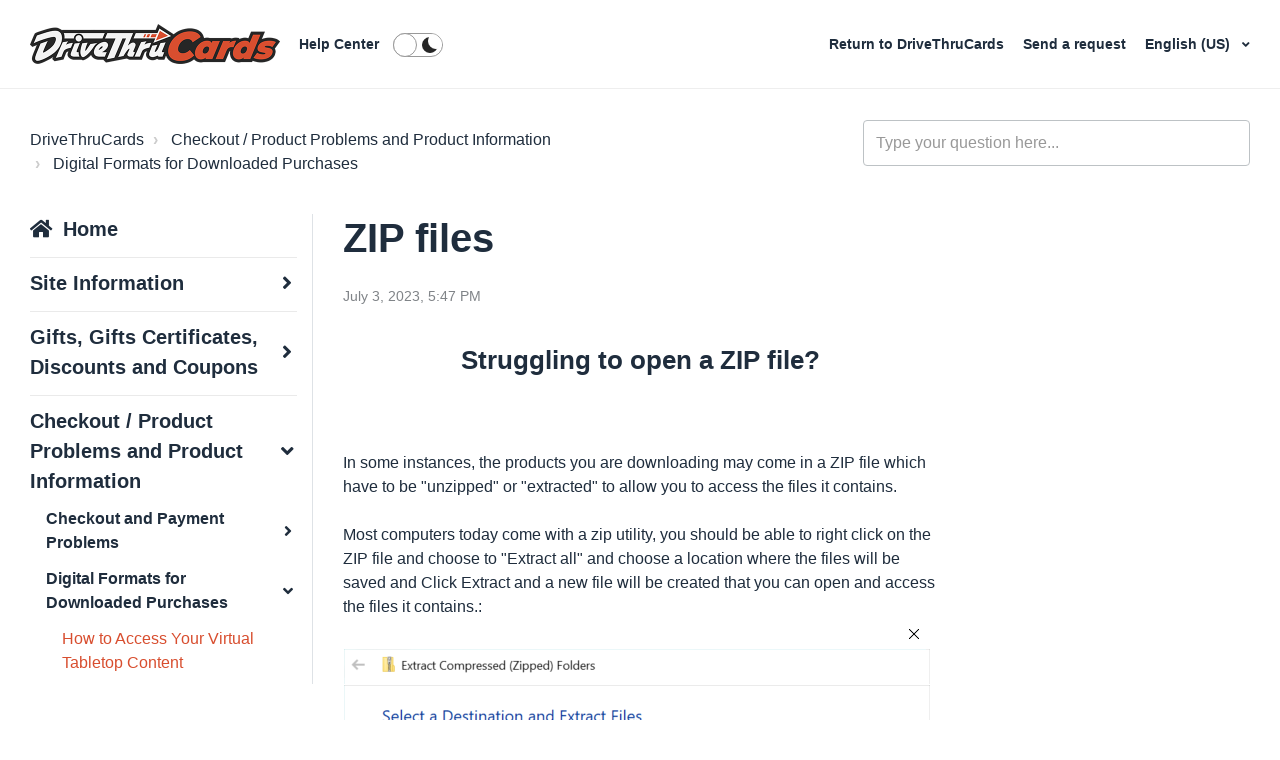

--- FILE ---
content_type: text/html; charset=utf-8
request_url: https://help.drivethrucards.com/hc/en-us/articles/12775362699287-ZIP-files
body_size: 8232
content:
<!DOCTYPE html>
<html dir="ltr" lang="en-US">
<head>
  <meta charset="utf-8" />
  <!-- v26903 -->


  <title>ZIP files &ndash; DriveThruCards</title>

  

  <meta name="description" content="Struggling to open a ZIP file?   In some instances, the products you are downloading may come in a ZIP file which have to be..." /><meta property="og:image" content="https://help.drivethrucards.com/hc/theming_assets/01HZPMF8RNWDBQ9DGX1A02BT73" />
<meta property="og:type" content="website" />
<meta property="og:site_name" content="DriveThruCards" />
<meta property="og:title" content="ZIP files" />
<meta property="og:description" content="Struggling to open a ZIP file?
 
In some instances, the products you are downloading may come in a ZIP file which have to be &quot;unzipped&quot; or &quot;extracted&quot; to allow you to access the files it contains. ..." />
<meta property="og:url" content="https://help.drivethrucards.com/hc/en-us/articles/12775362699287-ZIP-files" />
<link rel="canonical" href="https://help.drivethrucards.com/hc/en-us/articles/12775362699287-ZIP-files">
<link rel="alternate" hreflang="en-us" href="https://help.drivethrucards.com/hc/en-us/articles/12775362699287-ZIP-files">
<link rel="alternate" hreflang="x-default" href="https://help.drivethrucards.com/hc/en-us/articles/12775362699287-ZIP-files">

  <link rel="stylesheet" href="//static.zdassets.com/hc/assets/application-f34d73e002337ab267a13449ad9d7955.css" media="all" id="stylesheet" />
  <link rel="stylesheet" type="text/css" href="/hc/theming_assets/9475793/10015645367191/style.css?digest=32044940683543">

  <link rel="icon" type="image/x-icon" href="/hc/theming_assets/01HZPMF8WQP5QWW6WAYH8XX7JP">

    

  <meta name="viewport" content="width=device-width, initial-scale=1.0" />




<link rel="stylesheet" href="//use.fontawesome.com/releases/v5.4.2/css/all.css">
<link rel="stylesheet" href="//cdn.jsdelivr.net/highlight.js/9.10.0/styles/github.min.css" />
<link rel="stylesheet" href="//cdn.jsdelivr.net/jquery.magnific-popup/1.0.0/magnific-popup.css" />
<link rel="stylesheet" href="/hc/theming_assets/01HZPMF83Y9R14DTZNTAFZ67J7" />

<script src="//cdn.jsdelivr.net/npm/jquery@3.2"></script>
<script src="//cdn.jsdelivr.net/jquery.magnific-popup/1.0.0/jquery.magnific-popup.min.js"></script>
<script src="//cdn.jsdelivr.net/highlight.js/9.10.0/highlight.min.js"></script>
<script src="//cdnjs.cloudflare.com/ajax/libs/store.js/1.3.20/store.min.js"></script>
<script src="//cdnjs.cloudflare.com/ajax/libs/lz-string/1.4.4/lz-string.min.js"></script>

<script src="https://ajax.googleapis.com/ajax/libs/jquery/3.5.1/jquery.min.js"></script>

<script src="/hc/theming_assets/01HZPMF43QZ6Y272VT7406XBA4"></script>
<script src="/hc/theming_assets/01HZPMF6NCACZ6MRFV1EPJMKGB"></script>
<link rel="stylesheet" href="/hc/theming_assets/01HZPMF5D4N1EMF8NM1M6YT2GF" />
<script src="/hc/theming_assets/01HZPMF76PV7VW0STSR6B31CY2"></script>
<script src="/hc/theming_assets/01HZPMF4QKVP1C5RW26GAJXP0R"></script>
<script>
  window.LotusConfig = {};
  LotusConfig.css = {
    activeClass: 'is-active',
    hiddenClass: 'is-hidden',
    topbarLarge: 'topbar--large',
    topbarSmall: 'topbar--small',
    topbarNavActive: 'topbar__nav--filled',
    topbarScroll: 'topbar__nav--white'

  };
  LotusConfig.icons = {
    360003756533: "/hc/theming_assets/01HZPMF4FX2BSAZ62ENK8PQKRA",
    360003756633: "/hc/theming_assets/01HZPMF4FX2BSAZ62ENK8PQKRA",
  	4411213253015: "/hc/theming_assets/01HZPMF4FX2BSAZ62ENK8PQKRA",
  	360003712734: "/hc/theming_assets/01HZPMF67ETWRYWX9Z90799D2E",
  	360003756553: "/hc/theming_assets/01HZPMF67ETWRYWX9Z90799D2E",
  	360003756593: "/hc/theming_assets/01HZPMF67ETWRYWX9Z90799D2E",
  	360003712754: "/hc/theming_assets/01HZPMF3JNZPZW7FC2EMC1E502",
  	360003712814: "/hc/theming_assets/01HZPMF3JNZPZW7FC2EMC1E502",
  	360003757733: "/hc/theming_assets/01HZPMF3JNZPZW7FC2EMC1E502",
  	360003712794: "/hc/theming_assets/01HZPMF7PXQZHDDR4ZKV6REYMT",
  	360003756613: "/hc/theming_assets/01HZPMF7PXQZHDDR4ZKV6REYMT",
  	360003756473: "/hc/theming_assets/01HZPMF7PXQZHDDR4ZKV6REYMT",
    360003712674: "/hc/theming_assets/01HZPMF7AQ5X75QFZHSSRMADWH",
  	360003756513: "/hc/theming_assets/01HZPMF7AQ5X75QFZHSSRMADWH",
  	360003756453: "/hc/theming_assets/01HZPMF7AQ5X75QFZHSSRMADWH"
  }
</script>
<script src=""></script>
<script src="/hc/theming_assets/01HZPMF7EXJBA6JTXSMG9B0A19"></script>
<script src="/hc/theming_assets/01HZPMF35JR58QWMQ74MMNB8BV"></script>
<script src="/hc/theming_assets/01HZPMF6S1FDANZQ4WV8SSYN8T"></script>
<script src="/hc/theming_assets/01HZPMF6BXHHCZPWC71JX1CR5D"></script>
<script src="/hc/theming_assets/01HZPMF54EJDB1S6P21QFCSQJ8"></script>
<script src="/hc/theming_assets/01HZPMF7JMVJDMNPVD8WTBZ0Q5"></script>
<script src="/hc/theming_assets/01HZPMF7YZ17W5M2Q43C8EJ1QQ"></script>
<script src="/hc/theming_assets/01HZPMF2SQP60NGF4TS9PMJEJB"></script>


<link rel="stylesheet" href="/hc/theming_assets/01HZPMF31D1V0WB8PNK0J5M2G6" />
<script src="/hc/theming_assets/01HZPMF50B8JXYA27X6GKF56XZ"></script>
<script src="/hc/theming_assets/01HZPMF3P63Y9SSE2RH8KMSVAE"></script>

<script src="/hc/theming_assets/01HZPMF2XFH0HYNC75ZYS5CYED"></script>
<script src="/hc/theming_assets/01HZPMF3VEC77D5BRGFJG3P0ER"></script>
<script src="/hc/theming_assets/01HZPMF3ENK1JA9XE922NQ9HES"></script>

<script id='tmpl_chatmessage_newroll' type='text/html'>
 
  <div class='message rollresult you'>

    <div class='row row--diceroll'>
      <div class='column column--sm-12'>
        <div class='formula'>
          <i class="fas fa-dice"></i>rolling <$! this.origRoll $>
        </div>
      </div>
      <div class='column column--sm-12'>
        <div class='formula-wrap'>
          <div class='formula formattedformula'>
            <$= this.htmlcontent.formula $>
          </div>
          <strong>
            =
          </strong>
          <div class='rolled'>
            <$! this.htmlcontent.total $>
          </div>
        </div>
      </div>
    </div>
  </div>
</script>
  
</head>
<body class="">
  
  
  

  <a class="skip-navigation" tabindex="1" href="#main-content">Skip to main content</a>

<div class="layout">
  <div class="layout__head">
    <header class="topbar is-hidden topbar--image" data-topbar>
      <div class="topbar__nav container" data-topbar-nav>
        <div class="container-inner topbar__container-inner">
          <div class="topbar__inner">
            <div class="topbar__col topbar__col--left clearfix">
              <div class="logo-wrapper">
                <div class="logo">
                  <a title="Home" href="/hc/en-us">
                    <img class="logo__main" src="/hc/theming_assets/01HZPMF8MW0YP10BKDXZH743N6" alt="Roll20 logo" aria-label="Roll20 logo" />
                    <img class="logo__secondary" src="/hc/theming_assets/01HZPMF8RNWDBQ9DGX1A02BT73" alt="Roll20 logo" aria-hidden="true" />
                  </a>
                </div>
              </div>
              <p class="help-center-name">
                <a class="topbar__link" title="Home" href="/hc/en-us">
                  
                    Help Center
                  
                </a>
              </p>
              <button type="button" role="button" aria-label="Toggle navigation menu" class="lines-button x" data-toggle-menu>
                <span class="lines"></span></button>
              <span class="btn-search-toggle" role="button" aria-label="Search" data-toggle-search><span class="fas fa-search"></span></span>
                <label class="mode-switcher">
                  <input class="control" type="checkbox" data-mode-toggle />
                  <div class="peg"></div>
                  <div class="bg"></div>
                </label>
            </div>
            <div class="topbar__col topbar__menu">
              <div class="topbar__collapse" data-menu>
                <div class="topbar__controls clearfix">
                  <form role="search" class="search-box--small search-box--topbar" data-search="" action="/hc/en-us/search" accept-charset="UTF-8" method="get"><input type="hidden" name="utf8" value="&#x2713;" autocomplete="off" /><input type="search" name="query" id="query" placeholder="Type your question here..." aria-label="Type your question here..." /></form>
                  <nav class="topbar__link-wrap">
                    
                      <a href="https://www.drivethrucards.com/" class="topbar__link">
                        <i class="fas fa-globe"></i>
                        
                          Return to DriveThruCards
                        
                      </a>
                    
                    
                    <a class="topbar__link" href="/hc/en-us/requests/new"><i class="fas fa-envelope"></i> Send a request</a>
                    
                      <div class="dropdown language-selector" aria-haspopup="true">
                        <button class="dropdown-toggle topbar__link">
                          English (US)
                        </button>
                        <span class="dropdown-menu" role="menu">
                          
                            <a href="/hc/change_language/de?return_to=%2Fhc%2Fde" dir="ltr" rel="nofollow" role="menuitem">
                              Deutsch
                            </a>
                          
                            <a href="/hc/change_language/es?return_to=%2Fhc%2Fes" dir="ltr" rel="nofollow" role="menuitem">
                              Español
                            </a>
                          
                            <a href="/hc/change_language/fr?return_to=%2Fhc%2Ffr" dir="ltr" rel="nofollow" role="menuitem">
                              Français
                            </a>
                          
                            <a href="/hc/change_language/it?return_to=%2Fhc%2Fit" dir="ltr" rel="nofollow" role="menuitem">
                              Italiano
                            </a>
                          
                            <a href="/hc/change_language/ja?return_to=%2Fhc%2Fja" dir="ltr" rel="nofollow" role="menuitem">
                              日本語
                            </a>
                          
                            <a href="/hc/change_language/ko?return_to=%2Fhc%2Fko" dir="ltr" rel="nofollow" role="menuitem">
                              한국어
                            </a>
                          
                            <a href="/hc/change_language/pt?return_to=%2Fhc%2Fpt" dir="ltr" rel="nofollow" role="menuitem">
                              Português
                            </a>
                          
                        </span>
                      </div>
                    
                    
                      
                    
                  </nav>
                </div>
              </div>
            </div>
          </div>
        </div>
      </div>

      <div class="container">
        <div class="hero-unit is-hidden" data-hero-unit>
          <div class="container-inner search-box search-box--hero-unit" data-search-box aria-role="search">
            <div class="intro-title">
              
                What can we help you with?
              
            </div>
            <form role="search" class="search" data-search="" data-instant="true" autocomplete="off" action="/hc/en-us/search" accept-charset="UTF-8" method="get"><input type="hidden" name="utf8" value="&#x2713;" autocomplete="off" /><input type="search" name="query" id="query" placeholder="Type your question here..." autocomplete="off" aria-label="Type your question here..." />
<input type="submit" name="commit" value="Search" /></form>
          </div>
        </div>
      </div>
    </header>
  </div>
  <div class="layout__content">


  <main role="main">
    <div class="container article-page" data-article-page>
  <div class="container-inner">
    <div class="row clearfix">
  <div class="column column--sm-8">
    <ol class="breadcrumbs">
  
    <li title="DriveThruCards">
      
        <a href="/hc/en-us">DriveThruCards</a>
      
    </li>
  
    <li title="Checkout / Product Problems and Product Information">
      
        <a href="/hc/en-us/categories/12775301500439-Checkout-Product-Problems-and-Product-Information">Checkout / Product Problems and Product Information</a>
      
    </li>
  
    <li title="Digital Formats for Downloaded Purchases">
      
        <a href="/hc/en-us/sections/12775303351703-Digital-Formats-for-Downloaded-Purchases">Digital Formats for Downloaded Purchases</a>
      
    </li>
  
</ol>

  </div>
  <div class="column column--sm-4">
    <form role="search" class="search-box--small" data-search="" action="/hc/en-us/search" accept-charset="UTF-8" method="get"><input type="hidden" name="utf8" value="&#x2713;" autocomplete="off" /><input type="search" name="query" id="query" placeholder="Type your question here..." aria-label="Type your question here..." /></form>
  </div>
</div>


    <div class="row clearfix">
      <div class="column column--sm-3 article-left-column">
        <nav aria-role="navigation" data-sidenav class="sidenav-wrap"></nav>
      </div>
      <div class="column column--sm-6">
        <article class="article clearfix" itemscope
                 itemtype="http://schema.org/Article"
                 id="main-content">
          <header class="article-header">
            <h1 class="article__title" itemprop="name">
              
              ZIP files
            </h1>

            

            <section class="article-meta">
              <div class="article-meta__col article-meta__col--main">
                <div class="entry-info ">
                  
                  <div class="entry-info__content">
                    
                    <div class="meta"><time datetime="2023-07-03T17:47:10Z" title="2023-07-03T17:47:10Z" data-datetime="calendar">July 03, 2023 17:47</time></div>
                  </div>
                </div>
              </div>
            </section>    

          <div class="article__body" itemprop="articleBody" data-article>
            <h1 class="wysiwyg-text-align-center"><span class="wysiwyg-font-size-x-large"><strong>Struggling to open a ZIP file?</strong></span></h1>
<p>&nbsp;</p>
<p>In some instances, the products you are downloading may come in a ZIP file which have to be "unzipped" or "extracted" to allow you to access the files it contains.&nbsp;</p>
<p>Most computers today come with a zip utility, you should be able to right click on the ZIP file and choose to "Extract all" and choose a location where the files will be saved and Click Extract and a new file will be created that you can open and access the files it contains.:<img src="/hc/article_attachments/15751718106519" alt="1.png"></p>
<p>&nbsp;</p>
<p>If your computer doesn't have a built in ZIP utility, we suggest&nbsp;<a href="https://www.7-zip.org/" target="_self">7-Zip</a>&nbsp;which is a free download. Once you have a zip utility installed, just right click on the file and choose to "extract all" and a new file will be created which should contain the files.</p>
<p>If you continue to run into problems please let us know your order number, the titles of the products you are trying to download and the error that you are seeing (a screenshot could be very helpful) and we can look for a different solution.</p>
          </div>

          <div class="article__attachments">
            
          </div>

        </article>

        <footer class="article-footer clearfix">
          
            <div class="article-vote">
              <span
                    class="article-vote-question">Was this article helpful?</span>
              <div class="article-vote-controls">
                <button type="button" class="btn fas fa-check article-vote-controls__item" data-helper="vote" data-item="article" data-type="up" data-id="12775362699287" data-upvote-count="0" data-vote-count="0" data-vote-sum="0" data-vote-url="/hc/en-us/articles/12775362699287/vote" data-value="null" data-label="0 out of 0 found this helpful" data-selected-class="article-vote-controls__item--voted" aria-label="This article was helpful" aria-pressed="false">Yes</button>
                <button type="button" class="btn fas fa-times article-vote-controls__item" data-helper="vote" data-item="article" data-type="down" data-id="12775362699287" data-upvote-count="0" data-vote-count="0" data-vote-sum="0" data-vote-url="/hc/en-us/articles/12775362699287/vote" data-value="null" data-label="0 out of 0 found this helpful" data-selected-class="article-vote-controls__item--voted" aria-label="This article was not helpful" aria-pressed="false">No</button>
                
              </div>
              <small class="article-vote-count">
                <span class="article-vote-label" data-helper="vote" data-item="article" data-type="label" data-id="12775362699287" data-upvote-count="0" data-vote-count="0" data-vote-sum="0" data-vote-url="/hc/en-us/articles/12775362699287/vote" data-value="null" data-label="0 out of 0 found this helpful">0 out of 0 found this helpful</span>
              </small>
            </div>
          
        </footer>

        <div data-prevnext></div>

        

        
      </div>
      <div class="column column--sm-3">
        <div data-toc='{"headers": "h2, h3, h4", "offsetTop": 30}'></div>
      </div>
    </div>
  </div>
</div>
  </main>

  </div>
<div class="layout__footer">
  <footer class="footer">
    <div class="footer__wrapper container">
      <section class="footer-submit-ticket is-hidden" data-footer-submit-ticket>
        <div class="h1 footer-submit-ticket__title">
          
            Can&#39;t find what you&#39;re looking for?
          
        </div>
        <div class="h4 footer-submit-ticket__subtitle">
          
            Let us help you right now!
          
        </div>
        <a class="btn btn--primary footer-submit-ticket__btn" href="/hc/en-us/requests/new">Send a request</a>
      </section>
      
    </div>

    <div class="container">
      <div class="container-inner">
        <div class="about-roll20__inner py-6">
            <div class="row clearfix">
              <div class="column column--xs-12 offset-1">
                <div class="row clearfix">
                  <!--<div class="column column--xs-6 column--md-4 column--lg-3 column--xxl-2 order-1 order-lg-0 pt-5 pt-lg-0 footer-logo-wrap">
                    <div class="logo">
                      <img class="logo__main img-fluid" src="/hc/theming_assets/01HZPMF8MW0YP10BKDXZH743N6" alt="Roll20 logo" aria-label="Roll20 logo"/>
                      <img class="logo__secondary img-fluid" src="/hc/theming_assets/01HZPMF8RNWDBQ9DGX1A02BT73" alt="Roll20 logo" aria-hidden="true"/>
                    </div>
                  </div>
                  <div class="column column--12 column--lg-9 column--xxl-8 order-0 order-lg-1">
                    <p class="m-0" aria-label="About Roll20">The Roll20 team is dedicated to enabling gamers to unite across any distance via our easy-to-use gaming tools. This means we strive to lessen the technical burden on the participants, facilitate the formation of new gaming groups, and to make barriers to entry as few as possible when gathering around a table for camaraderie.  To accomplish these goals we seek to create a service that is sustainable and will be a resource to the gaming community as long as it is needed.</p>
                  </div>-->
                </div>
              </div>
            </div>
          </div>
            <hr class="m-0">
          <div class="footer__social-content py-4">
            <!--<div class="footer__social-icons row flex-column flex-md-row align-items-center justify-content-between">
              <ul class="nav justify-content-center justify-content-md-start mt-3 mt-md-0">
                <li class="nav-item">
                  <a href="https://www.facebook.com/pages/Roll20/439774126041559" target="_blank" class="nav-link" title="Roll20 on Facebook">
                    <i class="fab fa-facebook-f"></i>
                  </a>
                </li>
                <li class="nav-item">
                  <a href="https://twitter.com/roll20app" target="_blank" class="nav-link" title="Roll20 on Twitter">
                    <i class="fab fa-twitter"></i>
                  </a>
                </li>
                <li class="nav-item">
                  <a href="https://www.youtube.com/channel/UCHC1kWACzA7G6D2fqkqsRDg" target="_blank" class="nav-link" title="Roll20 on YouTube">
                    <i class="fab fa-youtube"></i>
                  </a>
                </li>
                <li class="nav-item">
                  <a href="http://twitch.tv/roll20app" target="_blank" class="nav-link" title="Roll20 on Twitch">
                    <i class="fab fa-twitch"></i>
                  </a>
                </li>
                <li class="nav-item">
                  <a href="https://www.instagram.com/roll20app/" target="_blank" class="nav-link" title="Roll20 on Instagram">
                    <i class="fab fa-instagram"></i>
                  </a>
                </li>
                <li class="nav-item">
                  <a href="https://www.linkedin.com/company/roll20/" target="_blank" class="nav-link" title="Roll20 on LinkedIn">
                    <i class="fab fa-linkedin-in"></i>
                  </a>
                </li>
              </ul>-->
              <!--<ul class="nav justify-content-start justify-content-md-end mt-3 mt-md-0">
                <li class="nav-item">
                  <a href="https://apps.apple.com/us/app/roll20-for-ipad/id944989026" target="_blank" class="nav-link" title="Download the Roll20 App on The App Store">
                    <img src="https://roll20.net/v3/assets/img/icons/download-on-the-app-store.png" alt="App Store logo" width="104" height="35">
                  </a>
                </li>
                <li class="nav-item">
                  <a href="https://play.google.com/store/apps/details?id=net.roll20.playerappandroid&amp;hl=en" target="_blank" class="nav-link" title="Download the Roll20 App on Google Play">
                    <img src="https://roll20.net/v3/assets/img/icons/get-it-on-google-play.png" alt="Google Play logo" width="120" height="35">
                  </a>
                </li>
              </ul>-->
            </div>
        </div>
        <div class="footer__copyright py-3">
            <div class="footer__copyright-inner">
              <div class="row">
                <!--<div class="column column--12 column--lg-8 text-center text-lg-left order-1 order-lg-0">
                  <span class="d-block d-md-inline">© 2021 The Orr Group, LLC. All rights reserved.</span>
                  <span class="d-block d-xl-inline">
                    Terms of Use  |  Privacy Policy | <a href="https://roll20.zendesk.com/hc/en-us/articles/360037770793-Terms-of-Service-and-Privacy-Policy#Notification_of_Copyright_Infringement_.28DMCA_Policy.29" target="_blank">DMCA</a><!-- | <a href="" target="_blank">Sitemap</a>
                  </span>
                  <span class="d-block">
                  Roll20® is a Registered Trademark of The Orr Group, LLC. All rights reserved.
                  </span>
                </div>
                <div class="column column--12 column--lg-4 text-center text-lg-right order-0 order-lg-1 mb-3 mb-lg-0">
                  <a href="https://roll20.net/help" target="_blank">Support</a> | <a href="https://roll20.zendesk.com/hc/en-us/requests/new" target="_blank">Contact Us</a>
                </div>-->
              </div> 
            </div>
        </div>
      </div>
    </div>

  </footer>
</div>
</div>




    <div class="powered-by-zendesk">
  <svg xmlns="http://www.w3.org/2000/svg" width="26" height="26" focusable="false" viewBox="0 0 26 26">
    <path d="M12 8.2v14.5H0zM12 3c0 3.3-2.7 6-6 6S0 6.3 0 3h12zm2 19.7c0-3.3 2.7-6 6-6s6 2.7 6 6H14zm0-5.2V3h12z" />
  </svg>

  <a target="_blank" rel="nofollow" href="https://www.zendesk.com/service/help-center/?utm_source=helpcenter&utm_medium=poweredbyzendesk&utm_campaign=text&utm_content=Roll20+Helpdesk">Powered by Zendesk</a>
</div>


  <!-- / -->

  
  <script src="//static.zdassets.com/hc/assets/en-us.bbb3d4d87d0b571a9a1b.js"></script>
  

  <script type="text/javascript">
  /*

    Greetings sourcecode lurker!

    This is for internal Zendesk and legacy usage,
    we don't support or guarantee any of these values
    so please don't build stuff on top of them.

  */

  HelpCenter = {};
  HelpCenter.account = {"subdomain":"roll20","environment":"production","name":"Roll20 Helpdesk"};
  HelpCenter.user = {"identifier":"da39a3ee5e6b4b0d3255bfef95601890afd80709","email":null,"name":"","role":"anonymous","avatar_url":"https://assets.zendesk.com/hc/assets/default_avatar.png","is_admin":false,"organizations":[],"groups":[]};
  HelpCenter.internal = {"asset_url":"//static.zdassets.com/hc/assets/","web_widget_asset_composer_url":"https://static.zdassets.com/ekr/snippet.js","current_session":{"locale":"en-us","csrf_token":null,"shared_csrf_token":null},"usage_tracking":{"event":"article_viewed","data":"BAh7CDoLbG9jYWxlSSIKZW4tdXMGOgZFVDoPYXJ0aWNsZV9pZGwrCBeg9H6eCzoKX21ldGF7DDoPYWNjb3VudF9pZGkD0ZaQOhNoZWxwX2NlbnRlcl9pZGwrCJe+wtYmCToNYnJhbmRfaWRsKwiX+/vyGwk6DHVzZXJfaWQwOhN1c2VyX3JvbGVfbmFtZUkiDkFOT05ZTU9VUwY7BlQ7AEkiCmVuLXVzBjsGVDoaYW5vbnltb3VzX3RyYWNraW5nX2lkMA==--d7854bd7c1998acb91c72c6a744b688bbdd3704b","url":"https://help.drivethrucards.com/hc/activity"},"current_record_id":"12775362699287","current_record_url":"/hc/en-us/articles/12775362699287-ZIP-files","current_record_title":"ZIP files","current_text_direction":"ltr","current_brand_id":10015645367191,"current_brand_name":"DriveThruCards","current_brand_url":"https://roll20drivethrucards.zendesk.com","current_brand_active":true,"current_path":"/hc/en-us/articles/12775362699287-ZIP-files","show_autocomplete_breadcrumbs":true,"user_info_changing_enabled":false,"has_user_profiles_enabled":true,"has_end_user_attachments":true,"user_aliases_enabled":false,"has_anonymous_kb_voting":true,"has_multi_language_help_center":true,"show_at_mentions":false,"embeddables_config":{"embeddables_web_widget":false,"embeddables_help_center_auth_enabled":false,"embeddables_connect_ipms":false},"answer_bot_subdomain":"static","gather_plan_state":"subscribed","has_article_verification":true,"has_gather":true,"has_ckeditor":false,"has_community_enabled":false,"has_community_badges":true,"has_community_post_content_tagging":false,"has_gather_content_tags":true,"has_guide_content_tags":true,"has_user_segments":true,"has_answer_bot_web_form_enabled":true,"has_garden_modals":false,"theming_cookie_key":"hc-da39a3ee5e6b4b0d3255bfef95601890afd80709-2-preview","is_preview":false,"has_search_settings_in_plan":true,"theming_api_version":2,"theming_settings":{"toggle_translations":false,"body_bg":"rgba(255, 255, 255, 1)","brand_primary":"rgba(199, 57, 25, 1)","brand_secondary":"rgba(216, 78, 47, 1)","text_color":"#1F2D3D","link_color":"rgba(216, 78, 47, 1)","font_size_base":"16px","font_family_base":"'Helvetica Neue', Arial, Helvetica, sans-serif","line_height_base":"1.5","hero_show_image":"yes","hero_homepage_image":"/hc/theming_assets/01HZPMF8F0H5JWX8HV3JJEZNEK","hero_unit_mask_bg":"#000","hero_unit_mask_opacity":".3","hero_title":"What can we help you with?","search_placeholder":"Type your question here...","button_color_1":"rgba(199, 57, 25, 1)","logo_main":"/hc/theming_assets/01HZPMF8MW0YP10BKDXZH743N6","logo":"/hc/theming_assets/01HZPMF8RNWDBQ9DGX1A02BT73","logo_height":"40px","favicon":"/hc/theming_assets/01HZPMF8WQP5QWW6WAYH8XX7JP","border_radius_base":"4px","toggle_custom_blocks":true,"toggle_promoted_articles":true,"toggle_category_list":true,"custom_block_1_type":"custom","custom_block_1_icon":"/hc/theming_assets/01HZPMF91V8Z2NJ03PN1YB6FA0","custom_block_1_title":"About DriveThruCards","custom_block_1_description":"Get to know us!","custom_block_1_url":"https://help.drivethrucards.com/hc/en-us/articles/12775349056407-About-OneBookShelf","custom_block_2_type":"custom","custom_block_2_icon":"/hc/theming_assets/01HZPMF963K8PJ6VQ69WKZZSZ6","custom_block_2_title":"Download Your Library","custom_block_2_description":"Access your PDFs on the device of your choice.","custom_block_2_url":"https://help.drivethrucards.com/hc/en-us/articles/12775313099543-Downloading-Your-Library","custom_block_3_type":"custom","custom_block_3_icon":"/hc/theming_assets/01HZPMF99SYN6T83SBPFKDG0QR","custom_block_3_title":"Publisher Inquiries","custom_block_3_description":"Are you a publisher with some questions?","custom_block_3_url":"https://help.drivethrucards.com/hc/en-us/articles/12775349215127-Publisher-Inquiries","custom_block_4_type":"custom","custom_block_4_icon":"/hc/theming_assets/01HZPMF9E7YXHFF39FGBS62F41","custom_block_4_title":"Contact Us","custom_block_4_description":"We are happy to help with any questions or issues!","custom_block_4_url":"https://help.drivethrucards.com/hc/en-us/requests/new","brand_info":"#54B8EC","brand_success":"#00853C","brand_warning":"#FFAB00","brand_danger":"#F71B13","topbar_text_color":"#fff","topbar_link_color":"#fff","topbar_button_color":"#fff","help_center_title":"Help Center","toggle_custom_link":true,"topbar_custom_link_title":"Return to DriveThruCards","topbar_custom_link_url":"https://www.drivethrucards.com/","toggle_signin_button":false,"footer_text_color":"#222","footer_link_color":"#276FD0","footer_social_link_color":"#222","footer_submit_ticket_title":"Can't find what you're looking for?","footer_submit_ticket_subtitle":"Let us help you right now!","toggle_facebook_icon":false,"facebook_url":"","toggle_twitter_icon":false,"twitter_url":"","toggle_youtube_icon":false,"youtube_url":"","toggle_linkedin_icon":false,"linkedin_url":"","toggle_instagram_icon":false,"instagram_url":"","toggle_pinterest_icon":false,"pinterest_url":"https://www.Pinterest.com/","show_article_author":false,"show_article_comments":false,"show_follow_article":false,"show_follow_section":false,"show_follow_community_post":false,"show_follow_community_topic":false,"body_bg_dark":"rgba(31, 31, 31, 1)","topbar_bg_dark":"rgba(31, 31, 31, 1)","brand_primary_dark":"rgba(199, 57, 25, 1)","text_color_dark":"rgba(243, 243, 243, 1)","link_color_dark":"rgba(216, 78, 47, 1)","hero_homepage_image_dark":"/hc/theming_assets/01HZPMF9P5R67YHPHVJD388WGX","hero_unit_mask_bg_dark":"#000","hero_unit_mask_opacity_dark":".6"},"has_pci_credit_card_custom_field":true,"help_center_restricted":false,"is_assuming_someone_else":false,"flash_messages":[],"user_photo_editing_enabled":true,"user_preferred_locale":"en-us","base_locale":"en-us","login_url":"https://roll20.zendesk.com/access?locale=en-us\u0026brand_id=10015645367191\u0026return_to=https%3A%2F%2Fhelp.drivethrucards.com%2Fhc%2Fen-us%2Farticles%2F12775362699287-ZIP-files","has_alternate_templates":true,"has_custom_statuses_enabled":true,"has_hc_generative_answers_setting_enabled":true,"has_generative_search_with_zgpt_enabled":false,"has_suggested_initial_questions_enabled":false,"has_guide_service_catalog":true,"has_service_catalog_search_poc":false,"has_service_catalog_itam":false,"has_csat_reverse_2_scale_in_mobile":false,"has_knowledge_navigation":false,"has_unified_navigation":false,"has_unified_navigation_eap_access":true,"has_csat_bet365_branding":false,"version":"v26903","dev_mode":false};
</script>

  
  
  <script src="//static.zdassets.com/hc/assets/hc_enduser-3fe137bd143765049d06e1494fc6f66f.js"></script>
  <script type="text/javascript" src="/hc/theming_assets/9475793/10015645367191/script.js?digest=32044940683543"></script>
  
</body>
</html>

--- FILE ---
content_type: text/css; charset=utf-8
request_url: https://help.drivethrucards.com/hc/theming_assets/9475793/10015645367191/style.css?digest=32044940683543
body_size: 111467
content:
/* Components */
/*! normalize.css v8.0.1 | MIT License | github.com/necolas/normalize.css */
/* Document
   ========================================================================== */
/**
 * 1. Correct the line height in all browsers.
 * 2. Prevent adjustments of font size after orientation changes in iOS.
 */
html {
  line-height: 1.15; /* 1 */
  -webkit-text-size-adjust: 100%; /* 2 */
}
/* Sections
   ========================================================================== */
/**
 * Remove the margin in all browsers.
 */
body {
  margin: 0;
}
/**
 * Render the `main` element consistently in IE.
 */
main {
  display: block;
}
/**
 * Correct the font size and margin on `h1` elements within `section` and
 * `article` contexts in Chrome, Firefox, and Safari.
 */
h1 {
  margin: 0.67em 0;
  font-size: 2em;
}
/* Grouping content
   ========================================================================== */
/**
 * 1. Add the correct box sizing in Firefox.
 * 2. Show the overflow in Edge and IE.
 */
hr {
  height: 0; /* 1 */
  box-sizing: content-box; /* 1 */
  overflow: visible; /* 2 */
}
/**
 * 1. Correct the inheritance and scaling of font size in all browsers.
 * 2. Correct the odd `em` font sizing in all browsers.
 */
pre {
  font-family: monospace; /* 1 */
  font-size: 1em; /* 2 */
}
/* Text-level semantics
   ========================================================================== */
/**
 * Remove the gray background on active links in IE 10.
 */
a {
  background-color: transparent;
}
/**
 * 1. Remove the bottom border in Chrome 57-
 * 2. Add the correct text decoration in Chrome, Edge, IE, Opera, and Safari.
 */
abbr[title] {
  text-decoration: underline; /* 2 */
  -webkit-text-decoration: underline dotted;
          text-decoration: underline dotted; /* 2 */
  border-bottom: none; /* 1 */
}
/**
 * Add the correct font weight in Chrome, Edge, and Safari.
 */
b,
strong {
  font-weight: bolder;
}
/**
 * 1. Correct the inheritance and scaling of font size in all browsers.
 * 2. Correct the odd `em` font sizing in all browsers.
 */
code,
kbd,
samp {
  font-family: monospace; /* 1 */
  font-size: 1em; /* 2 */
}
/**
 * Add the correct font size in all browsers.
 */
small {
  font-size: 80%;
}
/**
 * Prevent `sub` and `sup` elements from affecting the line height in
 * all browsers.
 */
sub,
sup {
  position: relative;
  font-size: 75%;
  line-height: 0;
  vertical-align: baseline;
}
sub {
  bottom: -0.25em;
}
sup {
  top: -0.5em;
}
/* Embedded content
   ========================================================================== */
/**
 * Remove the border on images inside links in IE 10.
 */
img {
  border-style: none;
}
/* Forms
   ========================================================================== */
/**
 * 1. Change the font styles in all browsers.
 * 2. Remove the margin in Firefox and Safari.
 */
button,
input,
optgroup,
select,
textarea {
  margin: 0; /* 2 */
  font-family: inherit; /* 1 */
  font-size: 100%; /* 1 */
  line-height: 1.15; /* 1 */
}
/**
 * Show the overflow in IE.
 * 1. Show the overflow in Edge.
 */
button,
input {
  /* 1 */
  overflow: visible;
}
/**
 * Remove the inheritance of text transform in Edge, Firefox, and IE.
 * 1. Remove the inheritance of text transform in Firefox.
 */
button,
select {
  /* 1 */
  text-transform: none;
}
/**
 * Correct the inability to style clickable types in iOS and Safari.
 */
button,
[type="button"],
[type="reset"],
[type="submit"] {
  -webkit-appearance: button;
}
/**
 * Remove the inner border and padding in Firefox.
 */
button::-moz-focus-inner,
[type="button"]::-moz-focus-inner,
[type="reset"]::-moz-focus-inner,
[type="submit"]::-moz-focus-inner {
  padding: 0;
  border-style: none;
}
/**
 * Restore the focus styles unset by the previous rule.
 */
button:-moz-focusring,
[type="button"]:-moz-focusring,
[type="reset"]:-moz-focusring,
[type="submit"]:-moz-focusring {
  outline: 1px dotted ButtonText;
}
/**
 * Correct the padding in Firefox.
 */
fieldset {
  padding: 0.35em 0.75em 0.625em;
}
/**
 * 1. Correct the text wrapping in Edge and IE.
 * 2. Correct the color inheritance from `fieldset` elements in IE.
 * 3. Remove the padding so developers are not caught out when they zero out
 *    `fieldset` elements in all browsers.
 */
legend {
  display: table; /* 1 */
  max-width: 100%; /* 1 */
  box-sizing: border-box; /* 1 */
  padding: 0; /* 3 */
  color: inherit; /* 2 */
  white-space: normal; /* 1 */
}
/**
 * Add the correct vertical alignment in Chrome, Firefox, and Opera.
 */
progress {
  vertical-align: baseline;
}
/**
 * Remove the default vertical scrollbar in IE 10+.
 */
textarea {
  overflow: auto;
}
/**
 * 1. Add the correct box sizing in IE 10.
 * 2. Remove the padding in IE 10.
 */
[type="checkbox"],
[type="radio"] {
  box-sizing: border-box; /* 1 */
  padding: 0; /* 2 */
}
/**
 * Correct the cursor style of increment and decrement buttons in Chrome.
 */
[type="number"]::-webkit-inner-spin-button,
[type="number"]::-webkit-outer-spin-button {
  height: auto;
}
/**
 * 1. Correct the odd appearance in Chrome and Safari.
 * 2. Correct the outline style in Safari.
 */
[type="search"] {
  outline-offset: -2px; /* 2 */
  -webkit-appearance: textfield; /* 1 */
}
/**
 * Remove the inner padding in Chrome and Safari on macOS.
 */
[type="search"]::-webkit-search-decoration {
  -webkit-appearance: none;
}
/**
 * 1. Correct the inability to style clickable types in iOS and Safari.
 * 2. Change font properties to `inherit` in Safari.
 */
::-webkit-file-upload-button {
  font: inherit; /* 2 */
  -webkit-appearance: button; /* 1 */
}
/* Interactive
   ========================================================================== */
/*
 * Add the correct display in Edge, IE 10+, and Firefox.
 */
details {
  display: block;
}
/*
 * Add the correct display in all browsers.
 */
summary {
  display: list-item;
}
/* Misc
   ========================================================================== */
/**
 * Add the correct display in IE 10+.
 */
template {
  display: none;
}
/**
 * Add the correct display in IE 10.
 */
[hidden] {
  display: none;
}
/* Reset the box-sizing */
*,
  *:before,
  *:after {
    box-sizing: border-box;
  }
html,
body {
  height: 100%;
}
/* Body reset */
html {
  -webkit-tap-highlight-color: rgba(0, 0, 0, 0);
}
body {
  font-family: 'Helvetica Neue', Arial, Helvetica, sans-serif;
  font-size: 16px;
  line-height: 1.5;
  color: #1F2D3D;
  background-color: rgba(255, 255, 255, 1);
  text-rendering: optimizeLegibility;
  -webkit-font-smoothing: antialiased;
}
/* Reset fonts for relevant elements */
input,
button,
select,
textarea {
  font-family: inherit;
  font-size: inherit;
  line-height: inherit;
}
/* Links */
a {
  color: rgba(216, 78, 47, 1);
  text-decoration: none;
}
a:hover,
  a:focus {
    color: #9d351d;
    text-decoration: none;
  }
a.disabled {
    color: #818a91;
    cursor: default;
  }
figure {
  margin: 0;
}
img {
  max-width: 100%;
  height: auto;
  vertical-align: middle;
}
hr {
  display: block;
  height: 1px;
  padding: 0;
  margin: 1em 0;
  border: 0;
  border-top: 1px solid #eee;
}
/*
  Remove the gap between audio, canvas, iframes,
  images, videos and the bottom of their containers:
  https://github.com/h5bp/html5-boilerplate/issues/440
*/
audio,
canvas,
iframe,
img,
svg,
video {
  vertical-align: middle;
}
/* Headings */
h1,
h2,
h3,
h4,
h5,
h6,
.h1,
.h2,
.h3,
.h4,
.h5,
.h6 {
  font-family: inherit;
  font-weight: bold;
  line-height: 1.2;
  color: inherit;
}
h1 {
  margin: 0 0 calc(16px * 1.5);
}
h2 {
  margin: 0 0 calc(16px * 1.5);
}
h3 {
  margin: 0 0 calc(16px * 1.5);
}
h4 {
  margin: 0 0 calc(16px * 1.5);
}
h5 {
  margin: 0 0 calc(16px * 1.5);
}
h6 {
  margin: 0 0 calc(16px * 1.5);
}
.h1 {
  margin: 0 0 calc(16px * 1.5);
}
.h2 {
  margin: 0 0 calc(16px * 1.5);
}
.h3 {
  margin: 0 0 calc(16px * 1.5);
}
.h4 {
  margin: 0 0 calc(16px * 1.5);
}
.h5 {
  margin: 0 0 calc(16px * 1.5);
}
.h6 {
  margin: 0 0 calc(16px * 1.5);
}
p {
  margin: 0 0 calc(16px * 1.5);
}
ul {
  margin: 0 0 calc(16px * 1.5);
}
ol {
  margin: 0 0 calc(16px * 1.5);
}
h1 {
  font-size: calc(16px * 2.5);
}
.h1 {
  font-size: calc(16px * 2.5);
}
h2 {
  font-size: calc(16px * 1.75 - 2px);
}
.h2 {
  font-size: calc(16px * 1.75 - 2px);
}
h3 {
  font-size: calc(16px * 1.5);
}
.h3 {
  font-size: calc(16px * 1.5);
}
h4 {
  font-size: calc(16px * 1.25);
}
.h4 {
  font-size: calc(16px * 1.25);
}
h5 {
  font-size: calc(16px * 1.1);
}
.h5 {
  font-size: calc(16px * 1.1);
}
h6 {
  font-size: calc(16px * 1);
}
.h6 {
  font-size: calc(16px * 1);
}
b {
  font-weight: 600;
}
strong {
  font-weight: 600;
}
small,
.small {
  font-size: 80%;
  font-weight: normal;
  line-height: 1;
}
/* Description Lists */
dl {
  margin-top: 0;
  margin-bottom: calc(16px * 1.5);
}
dt {
  margin-bottom: calc(16px * 1.5 / 2);
  line-height: 1.5;
}
dd {
  margin-bottom: calc(16px * 1.5 / 2);
  line-height: 1.5;
}
dt {
  font-weight: bold;
}
dd {
  margin-left: 0; /* Undo browser default */
}
.dl-horizontal:before,
  .dl-horizontal:after {
    display: table;
    content: "";
  }
.dl-horizontal:after {
    clear: both;
  }
.dl-horizontal dt {
    overflow: hidden;
    text-overflow: ellipsis;
    white-space: nowrap;
  }
@media (min-width: 768px) {
.dl-horizontal dt {
      float: left;
      width: 30%;
      padding-right: 15px;
      clear: both
  }
    }
@media (min-width: 768px) {
.dl-horizontal dd {
      float: right;
      width: 70%
  }
    }
/* Abbreviations and acronyms */
abbr[title] {
  cursor: help;
  border-bottom: 1px dotted #818a91;
}
abbr[data-original-title] {
  cursor: help;
  border-bottom: 1px dotted #818a91;
}
/* Blockquotes */
blockquote {
  padding: calc(16px * 1.5 / 2)
    calc(16px * 1.5);
  margin: 0 0 calc(16px * 1.5);
  font-family: Georgia, "Times New Roman", Times, serif;
  font-style: italic;
  background-color: #f6f7f8;
  border-left: 5px solid #eee;
}
blockquote.is-colored {
    border-left: 5px solid rgba(199, 57, 25, 1);
  }
blockquote p:last-child, blockquote ul:last-child, blockquote ol:last-child {
      margin-bottom: 0;
    }
/* Code */
code {
  padding: 20px !important;
  border-radius: 4px !important;
}
/* Addresses */
address {
  margin-bottom: calc(16px * 1.5);
  font-style: normal;
  line-height: 1.5;
}
.clearfix:before,
  .clearfix:after {
    display: table;
    content: "";
  }
.clearfix:after {
    clear: both;
  }
.sr-only {
  position: absolute;
  width: 1px;
  height: 1px;
  padding: 0;
  margin: -1px;
  overflow: hidden;
  clip: rect(0, 0, 0, 0);
  border: 0;
}
.list-unstyled {
  padding-left: 0;
  list-style: none;
}
.is-hidden,
.hidden {
  display: none !important;
}
.powered-by-zendesk {
  display: none;
}
.visibility-hidden,
.recent-activity-accessibility-label,
.pagination-first-text,
.pagination-last-text {
  position: absolute;
  width: 1px;
  height: 1px;
  padding: 0;
  margin: -1px;
  overflow: hidden;
  clip: rect(0 0 0 0);
  white-space: nowrap;
  border: 0;
  -webkit-clip-path: inset(50%);
  clip-path: inset(50%);
}
/********
Forms
--------------------------------------------------
Normalize non-controls

Restyle and baseline non-control form elements.
*********/
fieldset {
  min-width: 0;
  padding: 0;
  margin: 0;
  border: 0;
}
legend {
  display: block;
  width: 100%;
  padding: 0;
  margin-bottom: calc(16px * 1.5);
  font-size: calc(16px * 1.5);
  line-height: inherit;
  color: #373a3c;
  border: 0;
  border-bottom: 1px solid #e5e5e5;
}
label {
  display: inline-block;
  max-width: 100%;
  margin-bottom: calc(16px * 1.5 / 2);
  font-weight: 600;
}
/********
Normalize form controls

While most of our form styles require extra classes, some basic normalization
is required to ensure optimum display with or without those classes to better
address browser inconsistencies.
*********/
/* Override content-box in Normalize (* isn't specific enough) */
input[type="search"] {
  box-sizing: border-box;
}
/* Position radios and checkboxes better */
input[type="radio"],
input[type="checkbox"] {
  margin: 4px 0 0;
  margin-top: 1px;
  line-height: normal;
}
/* Set the height of file controls to match text inputs */
input[type="file"] {
  display: block;
}
/* Make range inputs behave like textual form controls */
input[type="range"] {
  display: block;
  width: 100%;
}
/* Make multiple select elements height not fixed */
select[multiple],
select[size] {
  height: auto;
}
/* Focus for file, radio, and checkbox */
input[type="file"]:focus,
input[type="radio"]:focus,
input[type="checkbox"]:focus {
  outline: thin dotted;
  outline: 5px auto -webkit-focus-ring-color;
  outline-offset: -2px;
}
/* Adjust output element */
output {
  display: block;
  padding-top: 7px;
  font-size: 16px;
  line-height: 1.5;
  color: #666;
}
/********
Common form controls

Shared size and type resets for form controls. Apply `.form-control` to any
of the following form controls:
********/
select {
  display: block;
  width: 100%;
  height: auto;
  padding: calc(12px / 2)
    12px;
  font-size: 16px;
  line-height: 1.5;
  color: #666;
  background-color: #fff;
  background-image: none;
  border: 1px solid #bdc2c5;
  border-radius: 4px;
  transition: border-color ease-in-out 0.15s, box-shadow ease-in-out 0.15s;
}
textarea {
  display: block;
  width: 100%;
  height: auto;
  padding: calc(12px / 2)
    12px;
  font-size: 16px;
  line-height: 1.5;
  color: #666;
  background-color: #fff;
  background-image: none;
  border: 1px solid #bdc2c5;
  border-radius: 4px;
  transition: border-color ease-in-out 0.15s, box-shadow ease-in-out 0.15s;
}
input[type="text"] {
  display: block;
  width: 100%;
  height: auto;
  padding: calc(12px / 2)
    12px;
  font-size: 16px;
  line-height: 1.5;
  color: #666;
  background-color: #fff;
  background-image: none;
  border: 1px solid #bdc2c5;
  border-radius: 4px;
  transition: border-color ease-in-out 0.15s, box-shadow ease-in-out 0.15s;
}
input[type="password"] {
  display: block;
  width: 100%;
  height: auto;
  padding: calc(12px / 2)
    12px;
  font-size: 16px;
  line-height: 1.5;
  color: #666;
  background-color: #fff;
  background-image: none;
  border: 1px solid #bdc2c5;
  border-radius: 4px;
  transition: border-color ease-in-out 0.15s, box-shadow ease-in-out 0.15s;
}
input[type="datetime"] {
  display: block;
  width: 100%;
  height: auto;
  padding: calc(12px / 2)
    12px;
  font-size: 16px;
  line-height: 1.5;
  color: #666;
  background-color: #fff;
  background-image: none;
  border: 1px solid #bdc2c5;
  border-radius: 4px;
  transition: border-color ease-in-out 0.15s, box-shadow ease-in-out 0.15s;
}
input[type="datetime-local"] {
  display: block;
  width: 100%;
  height: auto;
  padding: calc(12px / 2)
    12px;
  font-size: 16px;
  line-height: 1.5;
  color: #666;
  background-color: #fff;
  background-image: none;
  border: 1px solid #bdc2c5;
  border-radius: 4px;
  transition: border-color ease-in-out 0.15s, box-shadow ease-in-out 0.15s;
}
input[type="date"] {
  display: block;
  width: 100%;
  height: auto;
  padding: calc(12px / 2)
    12px;
  font-size: 16px;
  line-height: 1.5;
  color: #666;
  background-color: #fff;
  background-image: none;
  border: 1px solid #bdc2c5;
  border-radius: 4px;
  transition: border-color ease-in-out 0.15s, box-shadow ease-in-out 0.15s;
}
input[type="month"] {
  display: block;
  width: 100%;
  height: auto;
  padding: calc(12px / 2)
    12px;
  font-size: 16px;
  line-height: 1.5;
  color: #666;
  background-color: #fff;
  background-image: none;
  border: 1px solid #bdc2c5;
  border-radius: 4px;
  transition: border-color ease-in-out 0.15s, box-shadow ease-in-out 0.15s;
}
input[type="time"] {
  display: block;
  width: 100%;
  height: auto;
  padding: calc(12px / 2)
    12px;
  font-size: 16px;
  line-height: 1.5;
  color: #666;
  background-color: #fff;
  background-image: none;
  border: 1px solid #bdc2c5;
  border-radius: 4px;
  transition: border-color ease-in-out 0.15s, box-shadow ease-in-out 0.15s;
}
input[type="week"] {
  display: block;
  width: 100%;
  height: auto;
  padding: calc(12px / 2)
    12px;
  font-size: 16px;
  line-height: 1.5;
  color: #666;
  background-color: #fff;
  background-image: none;
  border: 1px solid #bdc2c5;
  border-radius: 4px;
  transition: border-color ease-in-out 0.15s, box-shadow ease-in-out 0.15s;
}
input[type="number"] {
  display: block;
  width: 100%;
  height: auto;
  padding: calc(12px / 2)
    12px;
  font-size: 16px;
  line-height: 1.5;
  color: #666;
  background-color: #fff;
  background-image: none;
  border: 1px solid #bdc2c5;
  border-radius: 4px;
  transition: border-color ease-in-out 0.15s, box-shadow ease-in-out 0.15s;
}
input[type="email"] {
  display: block;
  width: 100%;
  height: auto;
  padding: calc(12px / 2)
    12px;
  font-size: 16px;
  line-height: 1.5;
  color: #666;
  background-color: #fff;
  background-image: none;
  border: 1px solid #bdc2c5;
  border-radius: 4px;
  transition: border-color ease-in-out 0.15s, box-shadow ease-in-out 0.15s;
}
input[type="url"] {
  display: block;
  width: 100%;
  height: auto;
  padding: calc(12px / 2)
    12px;
  font-size: 16px;
  line-height: 1.5;
  color: #666;
  background-color: #fff;
  background-image: none;
  border: 1px solid #bdc2c5;
  border-radius: 4px;
  transition: border-color ease-in-out 0.15s, box-shadow ease-in-out 0.15s;
}
input[type="search"] {
  display: block;
  width: 100%;
  height: auto;
  padding: calc(12px / 2)
    12px;
  font-size: 16px;
  line-height: 1.5;
  color: #666;
  background-color: #fff;
  background-image: none;
  border: 1px solid #bdc2c5;
  border-radius: 4px;
  transition: border-color ease-in-out 0.15s, box-shadow ease-in-out 0.15s;
}
input[type="tel"] {
  display: block;
  width: 100%;
  height: auto;
  padding: calc(12px / 2)
    12px;
  font-size: 16px;
  line-height: 1.5;
  color: #666;
  background-color: #fff;
  background-image: none;
  border: 1px solid #bdc2c5;
  border-radius: 4px;
  transition: border-color ease-in-out 0.15s, box-shadow ease-in-out 0.15s;
}
input[type="color"] {
  display: block;
  width: 100%;
  height: auto;
  padding: calc(12px / 2)
    12px;
  font-size: 16px;
  line-height: 1.5;
  color: #666;
  background-color: #fff;
  background-image: none;
  border: 1px solid #bdc2c5;
  border-radius: 4px;
  transition: border-color ease-in-out 0.15s, box-shadow ease-in-out 0.15s;
}
.nesty-input {
  display: block;
  width: 100%;
  height: auto;
  padding: calc(12px / 2)
    12px;
  font-size: 16px;
  line-height: 1.5;
  color: #666;
  background-color: #fff;
  background-image: none;
  border: 1px solid #bdc2c5;
  border-radius: 4px;
  transition: border-color ease-in-out 0.15s, box-shadow ease-in-out 0.15s;
}
select:focus {
    border-color: #9ed5e7;
    outline: 0;
  }
textarea:focus {
    border-color: #9ed5e7;
    outline: 0;
  }
input[type="text"]:focus {
    border-color: #9ed5e7;
    outline: 0;
  }
input[type="password"]:focus {
    border-color: #9ed5e7;
    outline: 0;
  }
input[type="datetime"]:focus {
    border-color: #9ed5e7;
    outline: 0;
  }
input[type="datetime-local"]:focus {
    border-color: #9ed5e7;
    outline: 0;
  }
input[type="date"]:focus {
    border-color: #9ed5e7;
    outline: 0;
  }
input[type="month"]:focus {
    border-color: #9ed5e7;
    outline: 0;
  }
input[type="time"]:focus {
    border-color: #9ed5e7;
    outline: 0;
  }
input[type="week"]:focus {
    border-color: #9ed5e7;
    outline: 0;
  }
input[type="number"]:focus {
    border-color: #9ed5e7;
    outline: 0;
  }
input[type="email"]:focus {
    border-color: #9ed5e7;
    outline: 0;
  }
input[type="url"]:focus {
    border-color: #9ed5e7;
    outline: 0;
  }
input[type="search"]:focus {
    border-color: #9ed5e7;
    outline: 0;
  }
input[type="tel"]:focus {
    border-color: #9ed5e7;
    outline: 0;
  }
input[type="color"]:focus {
    border-color: #9ed5e7;
    outline: 0;
  }
.nesty-input:focus {
    border-color: #9ed5e7;
    outline: 0;
  }
select::-moz-placeholder, textarea::-moz-placeholder, input[type="text"]::-moz-placeholder, input[type="password"]::-moz-placeholder, input[type="datetime"]::-moz-placeholder, input[type="datetime-local"]::-moz-placeholder, input[type="date"]::-moz-placeholder, input[type="month"]::-moz-placeholder, input[type="time"]::-moz-placeholder, input[type="week"]::-moz-placeholder, input[type="number"]::-moz-placeholder, input[type="email"]::-moz-placeholder, input[type="url"]::-moz-placeholder, input[type="search"]::-moz-placeholder, input[type="tel"]::-moz-placeholder, input[type="color"]::-moz-placeholder, .nesty-input::-moz-placeholder {
    color: #999;
    opacity: 1;
  }
select:-ms-input-placeholder, textarea:-ms-input-placeholder, input[type="text"]:-ms-input-placeholder, input[type="password"]:-ms-input-placeholder, input[type="datetime"]:-ms-input-placeholder, input[type="datetime-local"]:-ms-input-placeholder, input[type="date"]:-ms-input-placeholder, input[type="month"]:-ms-input-placeholder, input[type="time"]:-ms-input-placeholder, input[type="week"]:-ms-input-placeholder, input[type="number"]:-ms-input-placeholder, input[type="email"]:-ms-input-placeholder, input[type="url"]:-ms-input-placeholder, input[type="search"]:-ms-input-placeholder, input[type="tel"]:-ms-input-placeholder, input[type="color"]:-ms-input-placeholder, .nesty-input:-ms-input-placeholder {
    color: #999;
  }
select::-webkit-input-placeholder, textarea::-webkit-input-placeholder, input[type="text"]::-webkit-input-placeholder, input[type="password"]::-webkit-input-placeholder, input[type="datetime"]::-webkit-input-placeholder, input[type="datetime-local"]::-webkit-input-placeholder, input[type="date"]::-webkit-input-placeholder, input[type="month"]::-webkit-input-placeholder, input[type="time"]::-webkit-input-placeholder, input[type="week"]::-webkit-input-placeholder, input[type="number"]::-webkit-input-placeholder, input[type="email"]::-webkit-input-placeholder, input[type="url"]::-webkit-input-placeholder, input[type="search"]::-webkit-input-placeholder, input[type="tel"]::-webkit-input-placeholder, input[type="color"]::-webkit-input-placeholder, .nesty-input::-webkit-input-placeholder {
    color: #999;
  }
select {
  height: calc(16px * 1.5 + 14px);
}
textarea {
  height: 102px;
  resize: vertical;
}
/********
Search inputs in iOS

This overrides the extra rounded corners on search inputs in iOS so that our
`.form-control` class can properly style them. Note that this cannot simply
be added to `.form-control` as it's not specific enough. For details, see
https://github.com/twbs/bootstrap/issues/11586.
*******/
input[type="search"] {
  -webkit-appearance: none;
}
/********
Special styles for iOS temporal inputs

In Mobile Safari, setting `display: block` on temporal inputs causes the
text within the input to become vertically misaligned. As a workaround, we
set a pixel line-height that matches the given height of the input, but only
for Safari.
*******/
@media screen and (-webkit-min-device-pixel-ratio: 0) {
  input[type="date"] {
    line-height: calc(16px * 1.5 + 14px);
  }
  input[type="time"] {
    line-height: calc(16px * 1.5 + 14px);
  }
  input[type="datetime-local"] {
    line-height: calc(16px * 1.5 + 14px);
  }
  input[type="month"] {
    line-height: calc(16px * 1.5 + 14px);
  }
}
/********
Form groups

Designed to help with the organization and spacing of vertical forms. For
horizontal forms, use the predefined grid classes.
*******/
.form-field {
  margin-bottom: calc(16px * 1.5);
}
.form-field p {
    display: block;
    margin-top: 10px;
    margin-bottom: 15px;
    font-size: 90%;
    color: #4a6b92;
  }
.form-field.required > label:after {
    margin-left: 2px;
    color: #F71B13;
    content: "*";
  }
.form-field.boolean {
  position: relative;
  padding-left: 20px;
}
.form-field.boolean input[type="checkbox"] {
    position: absolute;
    top: 5px;
    left: 0;
  }
.form-field.boolean label {
    min-height: calc(16px * 1.5);
    margin-bottom: 0;
    cursor: pointer;
  }
/********
Apply same disabled cursor tweak as for inputs
Some special care is needed because <label>s don't inherit their parent's `cursor`.

Note: Neither radios nor checkboxes can be readonly.
*******/
input[type="radio"][disabled],
  input[type="radio"].disabled,
  fieldset[disabled] input[type="radio"],
  input[type="checkbox"][disabled],
  input[type="checkbox"].disabled,
  fieldset[disabled] input[type="checkbox"] {
    cursor: not-allowed;
  }
/********
Help text

Apply to any element you wish to create light text for placement immediately
below a form control. Use for general help, formatting, or instructional text.
********/
.help-block {
  display: block;
  margin-top: 10px;
  margin-bottom: 15px;
  font-size: 90%;
  color: #4a6b92;
}
.btn,
input[type="submit"],
.section-subscribe [role="button"],
.section-subscribe [type="button"],
.article-subscribe [role="button"],
.article-subscribe [type="button"],
.post-subscribe,
.community-follow button,
.requests-table-toolbar .organization-subscribe button,
.subscriptions-subscribe button,
.edit-profile-button a,
.pagination-next-link,
.pagination-prev-link,
.pagination-first-link,
.pagination-last-link {
  display: inline-block;
  padding: 8px 16px;
  margin-bottom: 0;
  font-size: 14px;
  font-weight: 400;
  line-height: 1.5;
  text-align: center;
  text-transform: none;
  white-space: nowrap;
  vertical-align: middle;
  cursor: pointer;
  -webkit-user-select: none;
     -moz-user-select: none;
      -ms-user-select: none;
          user-select: none;
  background-color: transparent;
  background-image: none;
  border: 1px solid transparent;
  border-radius: 4px;
  transition: all 0.3s ease;
  touch-action: manipulation;
}
.btn:focus, .btn:active:focus, input[type="submit"]:focus, input[type="submit"]:active:focus, .section-subscribe [role="button"]:focus, .section-subscribe [role="button"]:active:focus, .section-subscribe [type="button"]:focus, .section-subscribe [type="button"]:active:focus, .article-subscribe [role="button"]:focus, .article-subscribe [role="button"]:active:focus, .article-subscribe [type="button"]:focus, .article-subscribe [type="button"]:active:focus, .post-subscribe:focus, .post-subscribe:active:focus, .community-follow button:focus, .community-follow button:active:focus, .requests-table-toolbar .organization-subscribe button:focus, .requests-table-toolbar .organization-subscribe button:active:focus, .subscriptions-subscribe button:focus, .subscriptions-subscribe button:active:focus, .edit-profile-button a:focus, .edit-profile-button a:active:focus, .pagination-next-link:focus, .pagination-next-link:active:focus, .pagination-prev-link:focus, .pagination-prev-link:active:focus, .pagination-first-link:focus, .pagination-first-link:active:focus, .pagination-last-link:focus, .pagination-last-link:active:focus {
      outline: thin dotted;
      outline: 5px auto -webkit-focus-ring-color;
      outline-offset: -2px;
    }
.btn:hover,
  .btn:focus,
  input[type="submit"]:hover,
  input[type="submit"]:focus,
  .section-subscribe [role="button"]:hover,
  .section-subscribe [role="button"]:focus,
  .section-subscribe [type="button"]:hover,
  .section-subscribe [type="button"]:focus,
  .article-subscribe [role="button"]:hover,
  .article-subscribe [role="button"]:focus,
  .article-subscribe [type="button"]:hover,
  .article-subscribe [type="button"]:focus,
  .post-subscribe:hover,
  .post-subscribe:focus,
  .community-follow button:hover,
  .community-follow button:focus,
  .requests-table-toolbar .organization-subscribe button:hover,
  .requests-table-toolbar .organization-subscribe button:focus,
  .subscriptions-subscribe button:hover,
  .subscriptions-subscribe button:focus,
  .edit-profile-button a:hover,
  .edit-profile-button a:focus,
  .pagination-next-link:hover,
  .pagination-next-link:focus,
  .pagination-prev-link:hover,
  .pagination-prev-link:focus,
  .pagination-first-link:hover,
  .pagination-first-link:focus,
  .pagination-last-link:hover,
  .pagination-last-link:focus {
    color: #fff;
    text-decoration: none;
  }
.btn:active, input[type="submit"]:active, .section-subscribe [role="button"]:active, .section-subscribe [type="button"]:active, .article-subscribe [role="button"]:active, .article-subscribe [type="button"]:active, .post-subscribe:active, .community-follow button:active, .requests-table-toolbar .organization-subscribe button:active, .subscriptions-subscribe button:active, .edit-profile-button a:active, .pagination-next-link:active, .pagination-prev-link:active, .pagination-first-link:active, .pagination-last-link:active {
    outline: none;
    box-shadow: inset 0 3px 5px rgba(0, 0, 0, 0.125);
  }
.btn--default,
.community-follow button,
.requests-table-toolbar .organization-subscribe button,
.subscriptions-subscribe button,
.edit-profile-button a,
.pagination-next-link,
.pagination-prev-link,
.pagination-first-link,
.pagination-last-link,
.post-subscribe {
  color: rgba(199, 57, 25, 1);

  border-color: rgba(199, 57, 25, 1);
}
.btn--default:hover,
  .btn--default:focus,
  .btn--default:active,
  .community-follow button:hover,
  .community-follow button:focus,
  .community-follow button:active,
  .requests-table-toolbar .organization-subscribe button:hover,
  .requests-table-toolbar .organization-subscribe button:focus,
  .requests-table-toolbar .organization-subscribe button:active,
  .subscriptions-subscribe button:hover,
  .subscriptions-subscribe button:focus,
  .subscriptions-subscribe button:active,
  .edit-profile-button a:hover,
  .edit-profile-button a:focus,
  .edit-profile-button a:active,
  .pagination-next-link:hover,
  .pagination-next-link:focus,
  .pagination-next-link:active,
  .pagination-prev-link:hover,
  .pagination-prev-link:focus,
  .pagination-prev-link:active,
  .pagination-first-link:hover,
  .pagination-first-link:focus,
  .pagination-first-link:active,
  .pagination-last-link:hover,
  .pagination-last-link:focus,
  .pagination-last-link:active,
  .post-subscribe:hover,
  .post-subscribe:focus,
  .post-subscribe:active {
    color: #fff;
    background-color: #e65737;
    border-color: #e65737;
  }
.btn--primary,
input[type="submit"],
.edit-profile-button a,
.section-subscribe [role="button"],
.section-subscribe [type="button"],
.article-subscribe [role="button"],
.article-subscribe [type="button"] {
  color: #fff;
  background-color: rgba(199, 57, 25, 1);
  border-color: rgba(199, 57, 25, 1);
}
.btn--primary:hover,
  .btn--primary:focus,
  .btn--primary:active,
  input[type="submit"]:hover,
  input[type="submit"]:focus,
  input[type="submit"]:active,
  .edit-profile-button a:hover,
  .edit-profile-button a:focus,
  .edit-profile-button a:active,
  .section-subscribe [role="button"]:hover,
  .section-subscribe [role="button"]:focus,
  .section-subscribe [role="button"]:active,
  .section-subscribe [type="button"]:hover,
  .section-subscribe [type="button"]:focus,
  .section-subscribe [type="button"]:active,
  .article-subscribe [role="button"]:hover,
  .article-subscribe [role="button"]:focus,
  .article-subscribe [role="button"]:active,
  .article-subscribe [type="button"]:hover,
  .article-subscribe [type="button"]:focus,
  .article-subscribe [type="button"]:active {
    color: #fff;
    background-color: #e65737;
    border-color: #e65737;
  }
.btn--topbar {
  border: 1px solid currentColor;
  border-radius: 100px;
}
.btn--topbar:hover {
    opacity: 1;
  }
.btn--topbar:active {
    box-shadow: none;
  }
@media (min-width: 768px) {
.btn--topbar {
    display: inline-block;
    margin-bottom: 0;
    vertical-align: top
}
  }
.topbar--small .btn--topbar {
  color: #fff;
  background-color: transparent;
  border-color: #fff;
}
.topbar--small .btn--topbar:hover,
  .topbar--small .btn--topbar:focus,
  .topbar--small .btn--topbar:active {
    color: #e0e0e0;
    background-color: darken(transparent, 10%);
    border-color: #e0e0e0;
  }
@media (max-width: 767px) {
.btn--topbar {
    display: block;
    width: 100%;
    margin-bottom: calc(16px * 1.5 / 2)
}
  }
.btn--sidebar-toggle {
  margin-bottom: calc(16px * 1.5);
}
.my-activities-items__body button {
  padding: calc(12px / 2)
    12px;
}
.btn .fa {
  margin-right: 4px;
}
.container {
  padding-right: 15px;
  padding-left: 15px;
}
@media (min-width: 768px) {
.container {
    padding-right: calc(15px * 2);
    padding-left: calc(15px * 2)
}
  }
.container--grey {
  background-color: #f6f7f8;
}
.container-inner {
  max-width: 1380px;
  margin: 0 auto;
}
/* Tables */
table {
  background-color: transparent;
}
caption {
  padding-top: 12px;
  padding-bottom: 12px;
  color: #818a91;
  text-align: left;
}
th {
  text-align: left;
}
/* Baseline styles */
.table {
  width: 100%;
  max-width: 100%;
  margin-bottom: calc(16px * 1.5);
}
.table th,
  .table td {
    padding: 12px;
    vertical-align: top;
  }
.table td {
    border-top: 1px solid #ddd;
  }
.table thead th {
    vertical-align: bottom;
  }
.table tbody + tbody {
    border-top: 1px solid #ddd;
  }
.table .table {
    background-color: #fff;
  }
.table--color-header th {
    color: #fff;
    background-color: rgba(199, 57, 25, 1);
  }
.table--striped th,
  .table--striped td,
  .table--striped thead th {
    border-color: #fff;
  }
.table--striped tbody tr:nth-child(odd) {
    color: inherit;
    background-color: #eee;
  }
.table--hover tbody tr:hover {
    color: inherit;
    background-color: #eee;
  }
.table--bordered {
  border: 1px solid #d3d6d8;
}
.table--bordered td {
    border-left: 1px solid #d3d6d8;
  }
.table--bordered th {
    border-left: 1px solid #d3d6d8;
  }
/***********
Responsive tables

Wrap your tables in `.table-responsive` and we'll make them mobile friendly
by enabling horizontal scrolling. Only applies <768px. Everything above that
will display normally.
************/
.table-responsive {
  min-height: 0.01%; /* Workaround for IE9 bug (see https://github.com/twbs/bootstrap/issues/14837) */
  overflow-x: auto;
}
@media screen and (max-width: 767px) {
.table-responsive {
    width: 100%;
    margin-bottom: calc(16px * 1.5 * 0.75);
    overflow-y: hidden;
    border: 1px solid #ddd;
    -ms-overflow-style: -ms-autohiding-scrollbar
}

    .table-responsive > .table {
      margin-bottom: 0;
    }
          .table-responsive > .table > thead > tr > th,
          .table-responsive > .table > thead > tr > td,
          .table-responsive > .table > tbody > tr > th,
          .table-responsive > .table > tbody > tr > td,
          .table-responsive > .table > tfoot > tr > th,
          .table-responsive > .table > tfoot > tr > td {
            white-space: nowrap;
          }
  }
.row {
  margin-right: calc(15px * -1);
  margin-left: calc(15px * -1);
}
.column {
  position: relative;
  float: left;
  width: 100%;
  min-height: 1px;
  padding-right: 15px;
  padding-left: 15px;
}
.column--xs-1 {
  width: 8.33333%;
}
.column--xs-2 {
  width: 16.66667%;
}
.column--xs-3 {
  width: 25%;
}
.column--xs-4 {
  width: 33.33333%;
}
.column--xs-5 {
  width: 41.66667%;
}
.column--xs-6 {
  width: 50%;
}
.column--xs-7 {
  width: 58.33333%;
}
.column--xs-8 {
  width: 66.66667%;
}
.column--xs-9 {
  width: 75%;
}
.column--xs-10 {
  width: 83.33333%;
}
.column--xs-11 {
  width: 91.66667%;
}
.column--xs-12 {
  width: 100%;
}
.column--xs-offset-0 {
  margin-left: 0%;
}
.column--xs-offset-1 {
  margin-left: 8.33333%;
}
.column--xs-offset-2 {
  margin-left: 16.66667%;
}
.column--xs-offset-3 {
  margin-left: 25%;
}
.column--xs-offset-4 {
  margin-left: 33.33333%;
}
.column--xs-offset-5 {
  margin-left: 41.66667%;
}
.column--xs-offset-6 {
  margin-left: 50%;
}
.column--xs-offset-7 {
  margin-left: 58.33333%;
}
.column--xs-offset-8 {
  margin-left: 66.66667%;
}
.column--xs-offset-9 {
  margin-left: 75%;
}
.column--xs-offset-10 {
  margin-left: 83.33333%;
}
.column--xs-offset-11 {
  margin-left: 91.66667%;
}
.column--xs-offset-12 {
  margin-left: 100%;
}
@media (min-width: 768px) {
  .column--sm-1 {
    width: 8.33333%;
  }

  .column--sm-2 {
    width: 16.66667%;
  }

  .column--sm-3 {
    width: 25%;
  }

  .column--sm-4 {
    width: 33.33333%;
  }

  .column--sm-5 {
    width: 41.66667%;
  }

  .column--sm-6 {
    width: 50%;
  }

  .column--sm-7 {
    width: 58.33333%;
  }

  .column--sm-8 {
    width: 66.66667%;
  }

  .column--sm-9 {
    width: 75%;
  }

  .column--sm-10 {
    width: 83.33333%;
  }

  .column--sm-11 {
    width: 91.66667%;
  }

  .column--sm-12 {
    width: 100%;
  }

  .column--sm-offset-0 {
    margin-left: 0%;
  }

  .column--sm-offset-1 {
    margin-left: 8.33333%;
  }

  .column--sm-offset-2 {
    margin-left: 16.66667%;
  }

  .column--sm-offset-3 {
    margin-left: 25%;
  }

  .column--sm-offset-4 {
    margin-left: 33.33333%;
  }

  .column--sm-offset-5 {
    margin-left: 41.66667%;
  }

  .column--sm-offset-6 {
    margin-left: 50%;
  }

  .column--sm-offset-7 {
    margin-left: 58.33333%;
  }

  .column--sm-offset-8 {
    margin-left: 66.66667%;
  }

  .column--sm-offset-9 {
    margin-left: 75%;
  }

  .column--sm-offset-10 {
    margin-left: 83.33333%;
  }

  .column--sm-offset-11 {
    margin-left: 91.66667%;
  }

  .column--sm-offset-12 {
    margin-left: 100%;
  }
}
@media (min-width: 992px) {
  .column--md-1 {
    width: 8.33333%;
  }

  .column--md-2 {
    width: 16.66667%;
  }

  .column--md-3 {
    width: 25%;
  }

  .column--md-4 {
    width: 33.33333%;
  }

  .column--md-5 {
    width: 41.66667%;
  }

  .column--md-6 {
    width: 50%;
  }

  .column--md-7 {
    width: 58.33333%;
  }

  .column--md-8 {
    width: 66.66667%;
  }

  .column--md-9 {
    width: 75%;
  }

  .column--md-10 {
    width: 83.33333%;
  }

  .column--md-11 {
    width: 91.66667%;
  }

  .column--md-12 {
    width: 100%;
  }

  .column--md-offset-1 {
    margin-left: 8.33333%;
  }

  .column--md-offset-2 {
    margin-left: 16.66667%;
  }

  .column--md-offset-3 {
    margin-left: 25%;
  }

  .column--md-offset-4 {
    margin-left: 33.33333%;
  }

  .column--md-offset-5 {
    margin-left: 41.66667%;
  }

  .column--md-offset-6 {
    margin-left: 50%;
  }

  .column--md-offset-7 {
    margin-left: 58.33333%;
  }

  .column--md-offset-8 {
    margin-left: 66.66667%;
  }

  .column--md-offset-9 {
    margin-left: 75%;
  }

  .column--md-offset-10 {
    margin-left: 83.33333%;
  }

  .column--md-offset-11 {
    margin-left: 91.66667%;
  }

  .column--md-offset-12 {
    margin-left: 100%;
  }
}
@media (min-width: 1200px) {
  .column--lg-1 {
    width: 8.33333%;
  }

  .column--lg-2 {
    width: 16.66667%;
  }

  .column--lg-3 {
    width: 25%;
  }

  .column--lg-4 {
    width: 33.33333%;
  }

  .column--lg-5 {
    width: 41.66667%;
  }

  .column--lg-6 {
    width: 50%;
  }

  .column--lg-7 {
    width: 58.33333%;
  }

  .column--lg-8 {
    width: 66.66667%;
  }

  .column--lg-9 {
    width: 75%;
  }

  .column--lg-10 {
    width: 83.33333%;
  }

  .column--lg-11 {
    width: 91.66667%;
  }

  .column--lg-12 {
    width: 100%;
  }

  .column--lg-pull-0 {
    right: auto;
  }

  .column--lg-pull-1 {
    right: 8.33333%;
  }

  .column--lg-pull-2 {
    right: 16.66667%;
  }

  .column--lg-pull-3 {
    right: 25%;
  }

  .column--lg-pull-4 {
    right: 33.33333%;
  }

  .column--lg-pull-5 {
    right: 41.66667%;
  }

  .column--lg-pull-6 {
    right: 50%;
  }

  .column--lg-pull-7 {
    right: 58.33333%;
  }

  .column--lg-pull-8 {
    right: 66.66667%;
  }

  .column--lg-pull-9 {
    right: 75%;
  }

  .column--lg-pull-10 {
    right: 83.33333%;
  }

  .column--lg-pull-11 {
    right: 91.66667%;
  }

  .column--lg-pull-12 {
    right: 100%;
  }

  .column--lg-push-0 {
    left: auto;
  }

  .column--lg-push-1 {
    left: 8.33333%;
  }

  .column--lg-push-2 {
    left: 16.66667%;
  }

  .column--lg-push-3 {
    left: 25%;
  }

  .column--lg-push-4 {
    left: 33.33333%;
  }

  .column--lg-push-5 {
    left: 41.66667%;
  }

  .column--lg-push-6 {
    left: 50%;
  }

  .column--lg-push-7 {
    left: 58.33333%;
  }

  .column--lg-push-8 {
    left: 66.66667%;
  }

  .column--lg-push-9 {
    left: 75%;
  }

  .column--lg-push-10 {
    left: 83.33333%;
  }

  .column--lg-push-11 {
    left: 91.66667%;
  }

  .column--lg-push-12 {
    left: 100%;
  }

  .column--lg-offset-0 {
    margin-left: 0%;
  }

  .column--lg-offset-1 {
    margin-left: 8.33333%;
  }

  .column--lg-offset-2 {
    margin-left: 16.66667%;
  }

  .column--lg-offset-3 {
    margin-left: 25%;
  }

  .column--lg-offset-4 {
    margin-left: 33.33333%;
  }

  .column--lg-offset-5 {
    margin-left: 41.66667%;
  }

  .column--lg-offset-6 {
    margin-left: 50%;
  }

  .column--lg-offset-7 {
    margin-left: 58.33333%;
  }

  .column--lg-offset-8 {
    margin-left: 66.66667%;
  }

  .column--lg-offset-9 {
    margin-left: 75%;
  }

  .column--lg-offset-10 {
    margin-left: 83.33333%;
  }

  .column--lg-offset-11 {
    margin-left: 91.66667%;
  }

  .column--lg-offset-12 {
    margin-left: 100%;
  }
}
.layout {
  min-height: 100%;
  background-color: #fff;
}
.layout__content {
  width: 100%;
  min-height: calc(100vh - 490px);

  padding-top: calc(16px * 1.5 * 4);
}
.layout__content:after {
    display: block;
    height: 0;
    font-weight: 900;
    visibility: hidden;
    content: "\00a0";
  }
.layout__head {
  position: relative;
  z-index: 100;
}
@media (min-width: 768px) {
  .layout__content {
    padding-top: calc(16px * 1.5 * 5);
  }
}
.layout__header,
.layout__footer {
  flex: none;
}
.meta {
  font-size: 14px;
  color: #808488;
}
.meta__item {
  display: inline-block;
  margin-right: calc(12px / 2);
}
.meta__item + .meta__item:before {
    position: relative;
    top: -2px;
    margin-right: calc(12px / 1.75);
    font-size: 8px;
    font-weight: 900;
    content: "\2022";
  }
.meta--profile {
  margin-bottom: 0;
}
.lines-button {
  position: relative;
  display: inline-block;
  width: 45px;
  height: 45px;
  padding: 7.5px;
  margin-top: 4px;
  margin-bottom: 0;
  font-size: calc(16px - 5px);
  font-weight: 700;
  line-height: 1.5;
  text-align: center;
  text-transform: none;
  white-space: nowrap;
  vertical-align: middle;
  cursor: pointer;
  -webkit-user-select: none;
     -moz-user-select: none;
      -ms-user-select: none;
          user-select: none;
  background-color: transparent !important;
  border: 0;
  border-radius: 4px;
  transition: all 0.3s ease;
  touch-action: manipulation;
}
.lines-button:focus, .lines-button:active:focus {
      outline: thin dotted;
      outline: 5px auto -webkit-focus-ring-color;
      outline-offset: -2px;
    }
.lines-button:hover,
  .lines-button:focus {
    color: #fff;
    text-decoration: none;
  }
.lines-button:active {
    outline: none;
    box-shadow: inset 0 3px 5px rgba(0, 0, 0, 0.125);
  }
@media (max-width: 767px) {
.lines-button {
    float: right
}
  }
@media (min-width: 768px) {
.lines-button {
    display: none
}
  }
.lines-button:hover {
    opacity: 1;
  }
.lines-button:active {
    outline: 0;
    box-shadow: none;
    transition: none;
  }
.lines-button:focus {
    outline: 0;
  }
.lines-button.is-active .lines {
      background-color: transparent !important;
    }
/* common to all three-liners */
.lines {
  position: absolute;
  top: calc(50% - 1px);
  left: calc(50% - 15px);
  display: inline-block;
  width: 30px;
  height: 2px;
  background: #fff;
  border-radius: 2px;
  transition: 0.3s;
}
.lines:before,
  .lines:after {
    position: absolute;
    left: 0;
    display: inline-block;
    width: 30px;
    height: 2px;
    content: "";
    background: #fff;
    border-radius: 2px;
    transition: 0.3s;
    transform-origin: 2px center;
  }
.lines:before {
    top: 8px;
  }
.lines:after {
    top: -8px;
  }
.lines--sidebar {
  position: relative;
  top: -5px;
  left: 0;
  margin: 0 calc(16px * 1.5 / 3) 0 0;
}
.lines--sidebar,
  .lines--sidebar:before,
  .lines--sidebar:after {
    width: 16px;
    height: 1px;
  }
.lines--sidebar:before {
    top: -5px;
  }
.lines--sidebar:after {
    top: 5px;
  }
.topbar--small .lines {
  background-color: #1F2D3D;
}
.topbar--small .lines:before,
  .topbar--small .lines:after {
    background-color: #1F2D3D;
  }
.lines-button.is-active {
  transform: scale3d(0.8, 0.8, 0.8);
}
.lines-button.is-active .lines {
    background: transparent;
  }
.lines-button.is-active .lines:before,
    .lines-button.is-active .lines:after {
      top: 0;
      width: 30px;
      transform-origin: 50% 50%;
    }
.lines-button.is-active .lines:before {
      transform: rotate3d(0, 0, 1, 45deg);
    }
.lines-button.is-active .lines:after {
      transform: rotate3d(0, 0, 1, -45deg);
    }
.logo-wrapper {
  display: inline-block;
  vertical-align: middle;
}
@media (max-width: 767px) {
.logo-wrapper {
    margin-top: 5px
}
  }
.logo img:not(.img-fluid) {
    max-height: 40px !important;
  }
.logo svg {
    width: auto;
    height: 40px;
  }
.logo__secondary {
  display: none;
}
.topbar__nav--white .logo__main,
.topbar__nav--filled .logo__main,
.topbar--small .logo__main {
  display: none;
}
.topbar__nav--white .logo__secondary,
.topbar__nav--filled .logo__secondary,
.topbar--small .logo__secondary {
  display: block;
}
.breadcrumbs {
  padding: 8px 0 0;
  margin-bottom: calc(16px * 1.5);
  list-style: none;
  background-color: transparent;
}
.breadcrumbs > li {
    display: inline-block;
    color: #818a91;
  }
.breadcrumbs > li + li:before {
      padding: 0 5px;
      font-weight: 900;
      color: #ccc;
      content: "›\00a0";
    }
.breadcrumbs > li a {
      color: #1F2D3D;
    }
.breadcrumbs > li:last-child a {
      color: #1F2D3D;
    }
.breadcrumbs--search-results {
  padding: 0;
  margin-bottom: calc(16px * 1.5 / 2);
  font-size: calc(16px * 0.85);
}
.help-center-name {
  display: inline-block;
  margin: 0 0 0 15px;
  vertical-align: middle;
}
@media (max-width: 767px) {
.help-center-name {
    display: none
}
  }
.hero-unit {
  position: relative;
  z-index: 3;
  padding: calc(140px + 2%) 15px 5%;
  overflow: hidden;
  transform: translate3d(0, 0, 0);
}
@media (max-width: 767px) {
.hero-unit {
    padding-top: 120px
}
  }
.home-page {
  margin-top: calc(16px * 1.5 * -5);
}
.home-page__section {
  padding-top: calc(16px * 1.5 * 2);
  padding-bottom: calc(16px * 1.5 * 2);
}
@media (min-width: 768px) {
.home-page__section {
    padding-top: calc(16px * 1.5 * 4);
    padding-bottom: calc(16px * 1.5 * 4)
}
  }
.avatar {
  position: relative;
  display: inline-block;
}
.avatar--agent:before {
  position: absolute;
  right: -4px;
  bottom: -4px;
  display: flex;
  width: 20px;
  height: 20px;
  font-family: "Font Awesome 5 Free";
  font-size: 8px;
  font-style: normal;
  font-weight: 900;
  line-height: 1;
  color: #fff;
  content: "\f007";
  background-color: rgba(216, 78, 47, 1);
  border: 2px solid rgba(255, 255, 255, 1);
  border-radius: 100%;
  -webkit-font-smoothing: antialiased;
  -moz-osx-font-smoothing: grayscale;
  align-items: center;
  justify-content: center;
}
.user-avatar {
  border-radius: 100%;
}
.user-avatar--default {
  width: 56px;
  height: 56px;
}
.user-avatar--topbar {
  width: 30px;
  height: 30px;
}
.search {
  position: relative;
}
.search:before {
    position: absolute;
    top: 50%;
    left: 10px;
    width: 24px;
    height: 24px;
    content: "";
    background: url(data:image/svg+xml,%3Csvg%20xmlns%3D%22http%3A//www.w3.org/2000/svg%22%20width%3D%2223%22%20height%3D%2224%22%20viewBox%3D%220%200%2023%2024%22%3E%0A%20%20%20%20%20%20%20%20%20%20%20%20%20%20%20%20%20%20%20%20%20%20%3Cg%20fill%3D%22none%22%20fill-rule%3D%22evenodd%22%20transform%3D%22translate%28-6%20-2%29%22%3E%0A%20%20%20%20%20%20%20%20%20%20%20%20%20%20%20%20%20%20%20%20%20%20%20%20%3Ccircle%20cx%3D%2219.889%22%20cy%3D%2211.611%22%20r%3D%228%22%20stroke%3D%22%23BDBDBD%22%20stroke-width%3D%222%22%20transform%3D%22rotate%2845%2019.89%2011.61%29%22%3E%3C/circle%3E%0A%20%20%20%20%20%20%20%20%20%20%20%20%20%20%20%20%20%20%20%20%20%20%20%20%3Cpath%20fill%3D%22%23BDBDBD%22%20fill-rule%3D%22nonzero%22%20d%3D%22M9.34328327%2C15.6566781%20L11.3432833%2C15.6566781%20L11.3432833%2C25.6606781%20C11.3432833%2C26.2106781%2010.8992833%2C26.6566781%2010.3432833%2C26.6566781%20C9.79128327%2C26.6566781%209.34328327%2C26.2116781%209.34328327%2C25.6606781%20L9.34328327%2C15.6566781%20Z%22%20transform%3D%22rotate%2845%2010.343%2021.157%29%22%3E%3C/path%3E%0A%20%20%20%20%20%20%20%20%20%20%20%20%20%20%20%20%20%20%20%20%20%20%3C/g%3E%0A%20%20%20%20%20%20%20%20%20%20%20%20%20%20%20%20%20%20%20%20%3C/svg%3E)
      no-repeat;
    transform: translateY(-50%);
  }
.searchbox-suggestions ul {
    padding-left: 0;
    margin-bottom: calc(16px * 1.5);
    list-style: none;
  }
.searchbox-suggestions li {
    margin-bottom: calc(16px * 1.5 / 3);
  }
input[type="search"]:focus {
  border-color: #eee;
}
.search-results-column a {
    color: rgba(216, 78, 47, 1);
  }
.search-box {
  position: relative;
}
.search-box #query {
    padding: 10px 12px 10px 35px;
    transition: border 0.3s ease;
  }
.search-box--hero-unit {
  z-index: 2;
  max-width: 720px;
  margin: 0 auto;
  transition: top 0.3s ease;
}
.search-box--hero-unit .search {
    display: flex;
  }
.search-box--hero-unit .search:before {
    left: 20px;
  }
.search-box--hero-unit #query {
    height: 50px;
    padding: 0 55px;
    background-color: #fff;
    border-color: #fff;
    transition: border 0.3s ease, background-color 0.3s ease;
  }
.search-box--hero-unit #query:focus {
      background-color: #fff;
    }
.search-box--hero-unit input[type="submit"] {
    display: inline-block;
    height: 50px;
    padding-right: calc(12px + 4);
    padding-left: calc(12px + 4);
    margin-left: 20px;
    font-size: 16px;
    color: #fff;
    text-transform: capitalize;
    background-color: #c73919;
    border-color: #c73919;
    border-radius: 4px;
    flex-shrink: 0;
  }
.search-box--hero-unit input[type="submit"]:hover,
    .search-box--hero-unit input[type="submit"]:focus,
    .search-box--hero-unit input[type="submit"]:active {
      color: #fff;
      background-color: #e65737;
      border-color: #e65737;
    }
.search-box--hero-unit input[type="submit"]:active {
      background-image: none;
    }
.search-box--hero-unit input[type="submit"]:hover {
      color: #fff;
    }
@media (max-width: 991px) {
.search-box--hero-unit input[type="submit"] {
      display: none
  }
    }
@media (min-width: 768px) {
.search-box--hero-unit input[type="submit"] {
      padding-right: 38px;
      padding-left: 38px
  }
    }
.search-box--small {
  margin-bottom: calc(16px * 1.5 * 2);
}
.search-box--small #query {
    padding: 10px 12px;
  }
@media (max-width: 767px) {
.search-box--small {
    margin-bottom: calc(16px * 1.5)
}
  }
.search-results-page {
  margin-bottom: calc(16px * 1.5 * 2);
}
@media (max-width: 767px) {
.search-results-page {
    margin-bottom: calc(16px * 1.5)
}
  }
.search-results-count {
  font-size: calc(16px * 1.25);
}
.search-result {
  margin-bottom: calc(16px * 1.5);
  border-bottom: 1px solid #eee;
}
.search-result__title {
  margin-bottom: calc(16px * 1.5 / 2);
  font-weight: 600;
}
.search-result__description {
  margin-bottom: calc(16px * 1.5 / 2);
  font-size: calc(16px * 0.85);
}
.search-result__description:empty {
    display: none;
  }
.search-result__description em {
    padding: 0 3px;
    font-style: normal;
    font-weight: 600;
    background-color: #fff3ca;
    border-radius: 3px;
  }
.search-result__meta {
  margin-bottom: calc(16px * 1.5 / 2);
}
.search-result-votes {
  display: inline-block;
  padding: 2px 4px;
  font-size: calc(16px * 0.85);
  color: #fff;
  background-color: rgba(199, 57, 25, 1);
  border-radius: 4px;
}
/* ==========================================================================
  Search Results Filters
   ========================================================================== */
.search-results-filters {
  padding: 16px;
  font-size: calc(16px - 2px);
  border: 1px solid #eee;
  border-radius: 4px;
}
@media (max-width: 767px) {
.search-results-filters {
    margin-bottom: calc(16px * 1.5 * 2)
}
  }
.search-results-filter + .search-results-filter {
  margin-top: 24px;
}
@media (min-width: 768px) {
.search-results-filter + .search-results-filter {
    margin-top: 32px
}
  }
.search-results-filter__title {
  margin-bottom: 0;
  margin-left: 8px;
  font-weight: 600;
}
@media (max-width: 767px) {
.search-results-filter__title {
    position: relative;
    font-size: calc(16px * 1);
    cursor: pointer
}
  }
@media (max-width: 767px) {
  .search-results-filter__title:after {
    position: absolute;
    top: 50%;
    right: 0;
    display: block;
    margin-left: 5px;
    font-family: "Font Awesome 5 Free";
    font-weight: 900;
    line-height: 1.5;
    color: inherit;
    content: "\f107";
    transition: all 0.3s ease;
    transform: translateY(-50%);
  }

  .search-results-filter__title.is-active:after {
    transform: translateY(-50%) rotate(-180deg);
  }
}
.search-results-filter__list {
  margin-top: 24px;
  margin-bottom: 0;
}
@media (max-width: 767px) {
.search-results-filter__list {
    display: none
}
  }
@media (min-width: 768px) {
.search-results-filter__list {
    display: block !important
}
  }
.search-results-filter__item {
  display: block;
  margin-bottom: 4px;
}
.search-results-filter__item.is-active .search-results-filter__link {
  color: #fff;
  background-color: rgba(199, 57, 25, 1);
  border-color: rgba(199, 57, 25, 1);
}
.search-results-filter__item--subfilter:nth-child(n + 7) {
  display: none;
}
.search-result__subfilters--all .search-results-filter__item:nth-child(n + 7) {
    display: block;
  }
.search-result__subfilters--all .search-result__show-more {
    display: none !important;
  }
.search-results-filter__link {
  display: block;
  padding: 6px 8px;
  color: #1F2D3D;
  text-decoration: none;
  border: $border_width solid transparent;
  border-radius: 4px;
  transition: all 0.3s ease;
}
.search-results-filter__link:hover {
    background-color: #f6f7f8;
    border-color: #f6f7f8;
  }
.search-results-filter__link:focus {
    background-color: #f6f7f8;
    border-color: #f6f7f8;
  }
.search-results-filter__link:active {
    background-color: #f6f7f8;
    border-color: #f6f7f8;
  }
.search-results-filter__link:active {
    background-image: none;
    outline: none;
    box-shadow: inset 0 3px 5px rgba(0, 0, 0, 0.125);
  }
.search-results-filter__count {
  opacity: 0.6;
}
.search-result__show-more {
  padding: 0;
  margin-left: 8px;
  color: rgba(199, 57, 25, 1);
  background-color: transparent;
  border: 0;
}
.block-list-title {
  text-align: center;
}
@media (min-width: 768px) {
.block-list-title {
    margin-bottom: calc(16px * 1.5 * 1.5)
}
  }
.block-list {
  padding-left: 0;
  margin-bottom: 0;
  list-style: none;
}
@media (min-width: 768px) {
.block-list {
    display: flex;
    flex-wrap: wrap;
    justify-content: center;
}
  }
.block-list-title {
  font-size: 41px;
}
@media (max-width: 767px) {
.block-list-title {
    font-size: 28px
}
  }
.block-list-item {
  position: relative;
  padding-top: 15px;
  padding-bottom: 15px;
  margin-bottom: 0;
}
.block-list-item__link {
  position: relative;
  display: block;
  padding: 24px;
  padding-left: calc(16px * 1.5 * 3.5);
  font-weight: 400;
  color: rgba(216, 78, 47, 1);
  text-align: left;
  vertical-align: middle;
  background-color: #fff;
  border-radius: 8px;
  transition: all 0.3s ease;
}
.block-list-item__link .meta {
    font-size: 16px;
  }
.block-list-item__link:active,
  .block-list-item__link:focus,
  .block-list-item__link:hover {
    text-decoration: none;
    background-color: #e8eaed;
  }
@media (min-width: 768px) {
.block-list-item__link {
    height: 100%
}
  }
.block-list-item__link .meta {
    margin-bottom: 0;
  }
.block-list-item__title {
  margin-bottom: 0;
  font-size: 16px;
  font-weight: 600;
  color: #1F2D3D;
  text-transform: uppercase;
}
.block-list-item__icon {
  position: absolute;
  top: 50%;
  left: 24px;
  height: 40px;
  margin-top: -20px;
}
.block-list-item__icon img,
  .block-list-item__icon svg {
    width: auto;
    height: 100%;
  }
@media (min-width: 768px) {
.category-page {
    margin-bottom: calc(16px * 1.5 * 2)
}
  }
.category-description:empty {
    display: none;
  }
.category-tree-item {
  padding-top: calc(16px * 1.5);
  border-top: 1px solid #eee;
}
.category-tree-item:nth-child(odd) {
    background-color: #f6f7f8;
  }
.category-tree-item:last-child {
    border-bottom: 1px solid #eee;
  }
@media (min-width: 768px) {
.category-tree-item {
    padding-top: calc(16px * 1.5 * 3);
    padding-bottom: calc(16px * 1.5 * 2)
}
  }
.category-tree-item__title {
  font-size: 41px;
  text-align: center;
}
@media (min-width: 768px) {
.category-tree-item__title {
    margin-bottom: calc(16px * 1.5 * 1.5)
}
  }
.category-tree-item__sections {
  margin-right: 0;
  margin-left: 0;
}
@media (min-width: 768px) {
      .category-tree-item__sections .section:nth-child(2n + 1) {
        clear: left;
      }
    }
@media (min-width: 768px) {
      .category-tree-item__sections .section:nth-child(2n + 1) {
        clear: none;
      }

      .category-tree-item__sections .section:nth-child(3n + 1) {
        clear: left;
      }
    }
.category-tree-item__title-link {
  color: inherit;
}
.section-page {
  margin-bottom: calc(16px * 1.5 * 2);
}
.section {
  margin-bottom: calc(16px * 1.5);
}
.section__title {
  margin-bottom: calc(16px * 1.5 / 1.5);
  font-size: 16px;
  font-weight: 600;
  text-transform: uppercase;
}
.section__title-link {
  color: #666;
}
.section-header {
  position: relative;
}
@media (min-width: 768px) {
.section-subscribe {
    position: absolute;
    top: 2px;
    right: 0
}
  }
.section-subscribe .dropdown-toggle:after {
      display: none;
    }
.section-subscribe .dropdown-menu {
    right: 0;
    left: initial;
  }
.section-title {
  text-align: center;
}
@media (min-width: 768px) {
      .section-tree .section:nth-child(2n + 1) {
        clear: left;
      }
    }
@media (min-width: 992px) {
      .section-tree .section:nth-child(2n + 1) {
        clear: none;
      }

      .section-tree .section:nth-child(3n + 1) {
        clear: left;
      }
    }
.section-list {
  padding-left: 0;
  margin-right: 0;
  margin-bottom: calc(16px * 1.5);
  margin-left: 0;
  list-style: none;
}
@media (min-width: 768px) {
.section-list {
    display: flex;
    margin-right: calc(15px * -2);
    margin-bottom: 76px;
    margin-left: calc(15px * -2);
    flex-wrap: wrap
}
  }
.section-list-item {
  position: relative;
  margin-bottom: calc(16px * 1.5);
}
@media (min-width: 768px) {
.section-list-item {
    min-height: 120px
}
  }
.section-list-item__link {
  display: block;
  padding: 22px 20px;
  font-weight: 400;
  color: rgba(216, 78, 47, 1);
  text-align: left;
  vertical-align: middle;
  background-color: #fff;
  border-radius: 8px;
  box-shadow: 0 0 20px 5px rgba(62, 60, 98, 0.08);
  transition: all 0.3s ease;
}
.section-list-item__link:active,
  .section-list-item__link:focus,
  .section-list-item__link:hover {
    text-decoration: none;
    background-color: rgba(199, 57, 25, 1);
  }
.section-list-item__link:active .section-list-item__title, .section-list-item__link:focus .section-list-item__title, .section-list-item__link:hover .section-list-item__title {
      color: #fff;
    }
.section-list-item__link:active .meta, .section-list-item__link:focus .meta, .section-list-item__link:hover .meta {
      color: #fff;
    }
@media (min-width: 768px) {
.section-list-item__link {
    height: 100%
}
  }
.section-list-item__title {
  margin-bottom: 8px;
  font-weight: 600;
}
.section-list-compact {
  padding-left: 0;
  margin-bottom: 0;
  list-style: none;
}
.section-list-compact__item {
  position: relative;
  padding-left: 20px;
  margin-bottom: calc(16px * 1.5 / 2);
}
.section-list-compact__item span {
  position: absolute;
  top: 8px;
  left: -3px;
  font-size: 10px;
  color: #FFAB00;
  vertical-align: middle;
}
.article-page {
  margin-bottom: calc(16px * 1.5 * 2);
}
.article {
  position: relative;
}
.article__title {
  font-size: calc(16px * 1.5);
}
@media (min-width: 992px) {
.article__title {
    font-size: calc(16px * 1.75 - 2px)
}
  }
@media (min-width: 1200px) {
.article__title {
    float: left;
    width: 80%;
    font-size: calc(16px * 2.5)
}
  }
.article-header:before,
  .article-header:after {
    display: table;
    content: "";
  }
.article-header:after {
    clear: both;
  }
.article-header__button {
  margin-bottom: calc(16px * 1.5);
}
@media (min-width: 1200px) {
.article-header__button {
    float: right;
    width: 20%;
    text-align: right;
    vertical-align: top
}
  }
.article-meta {
  display: table;
  width: 100%;
  margin-bottom: calc(16px * 1.5);
}
.article-meta__col {
  display: table-cell;
  vertical-align: top;
}
.article-meta__col--main {
  width: 100%;
  padding-right: 12px;
}
.article__body {
  margin-bottom: calc(16px * 1.5);
  word-break: break-word;
}
.article__body h2 {
    font-size: calc(16px * 1.75 - 2px);
    font-weight: bold;
    line-height: 1.2;
  }
.article__body .wysiwyg-font-size-x-large {
    font-size: calc(16px * 1.75 - 2px);
    font-weight: 400;
    line-height: 1.2;
  }
.article__body .wysiwyg-font-size-large {
    font-size: calc(16px * 1.5);
    font-weight: 600;
    line-height: 1.2;
  }
.article__body .wysiwyg-font-size-medium {
    font-size: calc(16px * 1.25);
    font-weight: 600;
    line-height: 1.2;
  }
.article__body .wysiwyg-font-size-small {
    font-size: calc(16px * 0.85);
  }
.article__body ul,
  .article__body ol {
    padding-left: 20px;
  }
.article__body ul ul {
      margin-top: calc(16px * 1.5 / 2);
    }
.article__body ul ol {
      margin-top: calc(16px * 1.5 / 2);
    }
.article__body ol ul {
      margin-top: calc(16px * 1.5 / 2);
    }
.article__body ol ol {
      margin-top: calc(16px * 1.5 / 2);
    }
.article__body ul li {
      margin-bottom: calc(16px * 1.5 / 2);
    }
.article__body ol li {
      margin-bottom: calc(16px * 1.5 / 2);
    }
.article__body th, .article__body td {
    word-break: keep-all;
  }
.article__body pre {
    white-space: break-spaces;
  }
@media (max-width: 767px) {
.article__body iframe {
      width: 100%!important
  }
    }
.article-vote {
  position: relative;
  padding: calc(16px * 1.5) 12px;
  border: 1px solid #f1f1f1;
  border-radius: 4px;
  text-align: center;
}
.btn.article-vote-controls__item {
  width: 82px;
  color: #1F2D3D;
  background-color: #f1f1f1;
  border-color: #f1f1f1;
  font-family: 'Helvetica Neue', Arial, Helvetica, sans-serif;
  font-size: 14px;
  font-weight: 400;
}
.btn.article-vote-controls__item:before {
    margin-right: 10px;
    font-size: 14px;
    font-weight: 900;
    font-family: "Font Awesome 5 Free";
  }
.btn.article-vote-controls__item:after {
    display: inline-block;
    content: attr(title);
    font-weight: 400;
  }
.article-vote-controls__item:hover {
  color: #0a0f14;
  background-color: #b9b9b9;
}
.article-vote-controls__item:focus {
  color: #0a0f14;
  background-color: #b9b9b9;
}
.article-vote-controls__item:active {
  color: #0a0f14;
  background-color: #b9b9b9;
}
.article-vote-controls__item--voted,
.article-vote-controls__item--voted:active,
.article-vote-controls__item--voted:focus {
  color: #fff;
  background-color: rgba(199, 57, 25, 1);
}
.article-vote-question {
  width: 100%;
  font-weight: bold;
}
.article-vote-controls {
  margin: 10px 0;
  white-space: nowrap;
}
@media (max-width: 767px) {
  .article-vote-question {
    display: block;
    margin-bottom: calc(16px * 1.5 / 2);
  }

  .article-vote-controls {
    display: block;
    margin-bottom: calc(16px * 1.5 / 2);
  }
}
.article-vote-count {
  display: block;
  font-size: calc((16px * 0.75) - 2);
  color: #979797;
}
.article__share {
  margin-bottom: calc(16px * 1.5);
}
.article__share ul {
    margin-top: 0;
  }
.article-footer {
  margin-bottom: calc(16px * 1.5);
}
.article__attachments {
  margin-bottom: calc(16px * 1.5);
}
.article-more-questions {
  margin-bottom: calc(16px * 1.5);
  clear: both;
}
.article-more-questions:empty {
    display: none;
  }
.article-more-questions a {
    white-space: nowrap;
  }
@media (max-width: 767px) {
.article-sidebar {
    padding-top: calc(16px * 1.5);
    border-top: 1px solid #eee
}
  }
.toc-enabled .container-inner {
  max-width: 1380px;
}
.article-list {
  padding-left: 0;
  list-style: none;
}
.article-list-item {
  position: relative;
  padding-left: 20px;
  margin-bottom: calc(16px * 1.5 / 2);
}
.article-list-item:before {
    position: absolute;
    top: 8px;
    left: 0;
    width: 0;
    height: 0;
    content: "";
    border-color: transparent transparent transparent #FFAB00;
    border-style: solid;
    border-width: 5px 0 5px 6px;
  }
.article-list-item__link {
  font-size: 16px;
  color: rgba(216, 78, 47, 1);
}
.article-list-item--is-promoted span {
  position: absolute;
  top: 8px;
  left: -3px;
  font-size: 10px;
  color: #FFAB00;
  vertical-align: middle;
}
.article-list-item--is-promoted:before {
  display: none;
}
@media (min-width: 768px) {
.article-list--section {
    -moz-column-count: 3;
         column-count: 3;
    -moz-column-gap: calc(15px * 3);
         column-gap: calc(15px * 3)
}
  }
/* ==========================================================================
  Comment Form
  ========================================================================== */
.comment-form {
  position: relative;
  margin-bottom: 24px;
}
@media (min-width: 768px) {
.comment-form {
    padding-left: 72px
}
  }
.comment-form__avatar {
  position: absolute;
  top: 0;
  left: 0;
}
@media (max-width: 767px) {
.comment-form__avatar {
    display: none
}
  }
.comment-form__attachments {
  margin-bottom: 24px;
}
.comment-form__mark-as-solved {
  position: relative;
}
.comment-form__ccs {
  margin-bottom: 0;
}
.comment-form__ccs + textarea {
    margin-top: 0;
    border-top-left-radius: 0;
    border-top-right-radius: 0;
  }
.comment-form__ccs ul[data-hc-pills-container] {
    margin: 0 0 calc(1px * -1);
    border: 1px solid #bdc2c5;
    border-radius: 4px 4px 0 0;
  }
.comment-form__ccs ul[data-hc-pills-container][data-hc-focus="true"] {
    position: relative;
    z-index: 2;
    border-color: #9ed5e7;
  }
.comment-form__body {
  margin-bottom: 16px;
}
/* ==========================================================================
  Comment Sorter
  ========================================================================== */
.comment-sorter {
  padding-bottom: 24px;
  margin-bottom: 24px;
  border-bottom: 1px solid #eee;
}
@media (min-width: 768px) {
.comment-sorter {
    display: table;
    width: 100%
}
  }
@media (min-width: 768px) {
.comment-sorter__col {
    display: table-cell;
    vertical-align: middle
}
  }
@media (max-width: 767px) {
.comment-sorter__col--main {
    margin-bottom: 12px
}
  }
@media (min-width: 768px) {
.comment-sorter__col--main {
    padding-right: 16px
}
  }
@media (min-width: 768px) {
.comment-sorter__col--filters {
    text-align: right
}
  }
.comment-sorter__item.is-active {
    font-weight: 600;
  }
.comment-sorter__item + .comment-sorter__item:before {
    margin: 0 6px;
    font-size: 10px;
    font-weight: 900;
    content: "\2022";
  }
/* ==========================================================================
  Comment
  ========================================================================== */
.comment {
  padding-bottom: 24px;
  margin-bottom: 24px;
  border-bottom: 1px solid #eee;
}
.comment__inner {
  position: relative;
  display: flex;
  justify-content: space-between;
}
.comment__header {
  position: relative;
  margin-bottom: 24px;
}
.comment__content {
  flex-grow: 1;
}
.comment__voting-and-actions {
  margin-left: 16px;
  flex-shrink: 0;
}
.comment__official-heading {
  position: absolute;
  top: 0;
  right: 36px;
  width: auto;
  padding: 2px 8px;
  font-size: calc(16px * 0.85);
  color: #fff;
  background-color: rgba(199, 57, 25, 1);
  border-radius: 0 0 4px 4px;
}
.comment--official .comment__inner {
  position: relative;
  padding: 24px;
  border: 1px solid rgba(199, 57, 25, 1);
  border-radius: 4px;
}
.comment__body {
  margin-bottom: 24px;
  word-break: break-word;
}
.comment__body ul {
    list-style: disc;
  }
.comment__body ul,
  .comment__body ol {
    padding-left: 20px;
  }
.comment__body ul ul,
    .comment__body ul ol,
    .comment__body ol ul,
    .comment__body ol ol {
      margin-top: 12px;
    }
.comment__body ul li, .comment__body ol li {
      margin-bottom: 12px;
    }
@media (max-width: 767px) {
.comment__body [dir="auto"] {
      margin-bottom: 0
  }
    }
@media (max-width: 767px) {
.comment__body {
    margin-bottom: 0
}
  }
.comment__actions {
  padding-top: 8px;
}
.comment__actions button {
  display: flex;
  margin-right: auto;
  margin-left: auto;
  cursor: pointer;
  background-color: transparent;
  border: none;
  -webkit-appearance: none;
     -moz-appearance: none;
          appearance: none;
  align-items: center;
  justify-content: center;
}
/* Comment List */
.comments {
  margin-bottom: 48px;
}
.comments__callout {
  font-size: calc(16px * 0.85);
  color: #808488;
}
.comments__callout:empty {
    display: none;
  }
.comments__list {
  padding-left: 0;
  list-style: none;
}
.comment-list-header {
  padding-bottom: calc(16px * 1.5 / 2);
  margin-bottom: calc(16px * 1.5);
  border-bottom: 1px solid #eee;
}
.comment-list-heading {
  margin-bottom: 0;
  font-size: calc(16px * 1.1);
  font-weight: 600;
}
.share {
  padding-left: 0;
  white-space: nowrap;
  list-style: none;
}
.share li {
  position: relative;
  display: inline-block;
  margin-bottom: 5px;
  vertical-align: top;
}
.share a {
  display: block;
  width: 30px;
  height: 30px;
  overflow: hidden;
  line-height: 30px;
  background-color: #eee;
  border-color: #eee;
  border-radius: 4px;
  touch-action: manipulation;
}
.share a:before {
    position: relative;
    display: inline-block;
    width: 100%;
    font-family: "Font Awesome 5 Brands";
    text-align: center;
  }
.share-facebook {
  color: #3d5b95;
  background-color: #eee;
  border-color: #eee;
}
.share-facebook:hover {
    color: #2b406a;
    background-color: #d5d5d5;
    border-color: #cfcfcf;
  }
.share-facebook:focus {
    color: #2b406a;
    background-color: #d5d5d5;
    border-color: #cfcfcf;
  }
.share-facebook:active {
    color: #2b406a;
    background-color: #d5d5d5;
    border-color: #cfcfcf;
  }
.share-facebook:active {
    background-image: none;
  }
.share-facebook:before {
    font-weight: 900;
    content: "\f09a";
  }
.share-twitter {
  color: #24aadd;
  background-color: #eee;
  border-color: #eee;
}
.share-twitter:hover {
    color: #1a82a9;
    background-color: #d5d5d5;
    border-color: #cfcfcf;
  }
.share-twitter:focus {
    color: #1a82a9;
    background-color: #d5d5d5;
    border-color: #cfcfcf;
  }
.share-twitter:active {
    color: #1a82a9;
    background-color: #d5d5d5;
    border-color: #cfcfcf;
  }
.share-twitter:active {
    background-image: none;
  }
.share-twitter:before {
    font-weight: 900;
    content: "\f099";
  }
.share-linkedin {
  color: #0976b4;
  background-color: #eee;
  border-color: #eee;
}
.share-linkedin:hover {
    color: #06507a;
    background-color: #d5d5d5;
    border-color: #cfcfcf;
  }
.share-linkedin:focus {
    color: #06507a;
    background-color: #d5d5d5;
    border-color: #cfcfcf;
  }
.share-linkedin:active {
    color: #06507a;
    background-color: #d5d5d5;
    border-color: #cfcfcf;
  }
.share-linkedin:active {
    background-image: none;
  }
.share-linkedin:before {
    font-weight: 900;
    content: "\f0e1";
  }
.share-googleplus {
  color: #d23e30;
  background-color: #eee;
  border-color: #eee;
}
.share-googleplus:hover {
    color: #a22e23;
    background-color: #d5d5d5;
    border-color: #cfcfcf;
  }
.share-googleplus:focus {
    color: #a22e23;
    background-color: #d5d5d5;
    border-color: #cfcfcf;
  }
.share-googleplus:active {
    color: #a22e23;
    background-color: #d5d5d5;
    border-color: #cfcfcf;
  }
.share-googleplus:active {
    background-image: none;
  }
.share-googleplus:before {
    font-weight: 900;
    content: "\f0d5";
  }
.my-activities-header {
  margin-bottom: calc(16px * 1.5);
}
.my-activities-items {
  margin-bottom: calc(16px * 1.5 * 2);
}
@media (min-width: 768px) {
.my-activities-items {
    display: table;
    width: 100%
}
  }
.my-activities-items__head {
  display: none;
  color: #808488;
}
@media (min-width: 768px) {
.my-activities-items__head {
    display: table-header-group;
    font-size: calc(16px * 0.85);
    font-weight: 600;
    text-transform: uppercase
}
  }
@media (min-width: 768px) {
.my-activities-items__body {
    display: table-row-group
}
  }
@media (min-width: 768px) {
.my-activities-items__row {
    display: table-row
}
  }
@media (min-width: 768px) {
.my-activities-items__col {
    display: table-cell;
    padding-top: calc(16px * 1.5 / 2);
    padding-bottom: calc(16px * 1.5 / 2);
    border-bottom: 1px solid #eee
}

    .my-activities-items__col + .my-activities-items__col {
      padding-left: 12px;
    }
  }
@media (max-width: 767px) {
.my-activities-items__request-id {
    display: inline
}
  }
@media (min-width: 768px) {
.my-activities-items__request-id {
    display: none
}
  }
.my-activities-menu ul {
    padding-left: 0;
    list-style: none;
  }
.my-activities-menu__items {
  margin-bottom: 0;
}
.my-activities-menu__item {
  margin-bottom: 0;
}
.my-activities-menu__item a {
    display: block;
  }
@media (min-width: 480px) {
.my-activities-menu__item {
    float: left
}
  }
@media (min-width: 480px) {
  .my-activities-menu__item + .my-activities-menu__item {
    margin-left: 12px;
  }
}
.my-activities-menu--main {
  padding-bottom: calc(16px * 1.5);
  margin-bottom: calc(16px * 1.5);
  border-bottom: 1px solid #eee;
}
.my-activities-menu--main .my-activities-menu__item {
    padding: 6px 12px;
    background-color: #eee;
    border-radius: 4px;
  }
@media (max-width: 479px) {
.my-activities-menu--main .my-activities-menu__item {
      margin-bottom: calc(16px * 1.5 / 3)
  }
    }
.my-activities-menu--main .my-activities-menu__item.is-active {
      font-weight: 600;
      color: #1F2D3D;
    }
.my-activities-menu--sub {
  margin-bottom: calc(16px * 1.5);
}
.my-activities-menu--sub .my-activities-menu__item.is-active {
      font-weight: 600;
    }
.my-activities-menu--sub .my-activities-menu__item a {
      display: inline-block;
    }
@media (min-width: 480px) {
    .my-activities-menu--sub .my-activities-menu__item + .my-activities-menu__item:before {
      position: relative;
      top: -2px;
      margin-right: calc(12px / 1.75);
      font-size: 8px;
      font-weight: 900;
      content: "\2022";
    }
  }
.my-activities-item__icon {
  margin-right: calc(16px * 1.5 / 6);
}
@media (max-width: 767px) {
.my-activities-item {
    padding: calc(16px * 1.5 / 2)
      12px;
    margin-bottom: calc(16px * 1.5);
    border: 1px solid #eee;
    border-radius: 4px
}
  }
.my-activities-item__meta {
  font-size: 14px;
  color: #808488;
}
@media (max-width: 767px) {
.my-activities-item__meta {
    display: inline-block;
    margin-right: calc(12px / 2)
}

    .my-activities-item__meta + .my-activities-item__meta:before {
      position: relative;
      top: -2px;
      margin-right: calc(12px / 2);
      font-size: 10px;
      font-weight: 900;
      content: "\2022";
    }
  }
.my-activities-item__meta--btn {
  width: 110px;
}
.my-activities-item__title {
  font-weight: 400;
}
@media (max-width: 767px) {
.my-activities-item__title {
    font-size: calc(16px * 1.25)
}
  }
@media (max-width: 767px) {
.my-activities-item__icon {
    display: inline-block
}
  }
@media (min-width: 768px) {
.my-activities-item__icon {
    display: none
}
  }
.request-table-toolbar {
  padding-top: 12px;
  padding-bottom: calc(12px / 2);
  margin-bottom: calc(16px * 1.5);
  background-color: #f9f9f9;
  border-radius: 4px;
}
@media (min-width: 768px) {
.request-table-toolbar {
    padding-top: calc(12px / 2);
    padding-bottom: 12px
}
  }
.request-table-toolbar label {
    font-size: calc(16px * 0.85);
    text-transform: uppercase;
  }
@media (min-width: 768px) {
.request-table-filters {
    display: table;
    width: 100%
}
  }
.request-table-filters__item {
  padding-right: 12px;
  padding-left: 12px;
}
@media (max-width: 767px) {
.request-table-filters__item {
    margin-bottom: calc(16px * 1.5 / 2)
}
  }
@media (min-width: 768px) {
.request-table-filters__item {
    display: table-cell;
    width: 33%;
    vertical-align: bottom
}
  }
.request-table-organization {
  display: table;
  width: 100%;
}
.request-table-organization__col {
  display: table-cell;
  vertical-align: middle;
}
.request-table-organization__col--main {
  width: 100%;
}
.request-table-organization__col--button {
  padding-left: calc(12px / 2);
}
.request-table-organization__col--button [role="button"] {
    height: calc(16px * 1.5 + 14);
    padding-top: 0;
    padding-bottom: 0;
    line-height: calc(16px * 1.5 + 14);
  }
.request-table-organization__col--button [type="button"] {
    height: calc(16px * 1.5 + 14);
    padding-top: 0;
    padding-bottom: 0;
    line-height: calc(16px * 1.5 + 14);
  }
.requests-sort-symbol {
  display: inline-block;
  font-size: 0;
  vertical-align: middle;
}
.requests-sort-symbol:after {
    display: inline-block;
    margin-bottom: 2px;
    margin-left: 5px;
    font-family: "Font Awesome 5 Free";
    font-size: 14px;
    font-weight: 900;
    color: #808488;
    content: "\f0d7";
  }
.requests-link {
  color: #808488;
  white-space: nowrap;
}
.requests-link[href*="asc"] .requests-sort-symbol:after {
  font-weight: 900;
  content: "\f0d8";
}
.request-page {
  margin-bottom: calc(16px * 1.5 * 2);
}
@media (max-width: 767px) {
.request-page {
    margin-bottom: calc(16px * 1.5)
}
  }
.request {
  position: relative;
}
.request-id {
  margin-bottom: calc(16px * 1.5 / 2);
  font-weight: 600;
}
.request-subject {
  font-size: calc(16px * 1.5);
}
@media (min-width: 992px) {
.request-subject {
    font-size: calc(16px * 1.75 - 2px)
}
  }
@media (min-width: 1200px) {
.request-subject {
    font-size: calc(16px * 2.5)
}
  }
.request-follow-up:empty {
  display: none;
}
.request-sidebar {
  padding: calc(16px * 1.5) 12px 0;
  margin-bottom: calc(16px * 1.5);
  font-size: 14px;
  border: 1px solid #eee;
  border-radius: 4px;
}
.request-sidebar dd {
    margin-bottom: calc(16px * 1.5 / 2);
  }
.request-status {
  display: inline-block;
  padding: 1px calc(12px / 2);
  font-size: 12px;
  color: #fff;
  white-space: nowrap;
  border-radius: 4px;
}
.request-status--solved,
.request-status--closed {
  background-color: #00853C;
}
.request-status--new,
.request-status--open {
  background-color: #F71B13;
}
.request-status--answered {
  background-color: #FFAB00;
}
.new-request-page {
  padding-top: calc(16px * 1.5);
  margin-bottom: calc(16px * 1.5 * 2);
}
@media (max-width: 767px) {
.new-request-page {
    padding-top: 0;
    margin-bottom: calc(16px * 1.5)
}
  }
.new-request-title {
  font-size: calc(16px * 1.5);
}
@media (min-width: 768px) {
.new-request-title {
    font-size: calc(16px * 1.75 - 2px)
}
  }
@media (min-width: 992px) {
.new-request-title {
    font-size: calc(16px * 2.5)
}
  }
.new-request-form {
  margin-bottom: calc(16px * 1.5);
}
.upload-dropzone {
  padding: calc(16px * 1.5)
    calc(12px + 4px);
  border-color: #bdc2c5;
  border-radius: 4px;
}
.upload-dropzone {
    font-size: calc(16px * 0.85);
  }
.upload-dropzone a {
    font-size: calc(16px * 0.85);
  }
@media (max-width: 767px) {
.upload-dropzone {
    padding: calc(16px * 1.5 / 1.5)
      calc(12px + 4px)
}

    .upload-dropzone span {
      padding: 0;
    }
  }
.intro-title {
  margin-bottom: calc(16px * 1.5);
  font-size: calc(16px * 1.5);
  font-weight: 600;
  line-height: 1.1;
  color: #fff;
  text-align: center;
}
@media (min-width: 768px) {
.intro-title {
    font-size: calc(16px * 1.75 - 2px)
}
  }
@media (min-width: 992px) {
.intro-title {
    margin-bottom: calc(16px * 1.5 * 1.4);
    font-size: calc(16px * 2.5)
}
  }
.custom-blocks {
  margin-top: calc(16px * 1.5 * 1);
}
@media (min-width: 768px) {
.custom-blocks__items {
    display: flex;
    flex-wrap: wrap;
    justify-content: center
}
  }
.custom-block {
  float: none;
  margin-bottom: calc(16px * 1.5);
  text-align: center;
}
.custom-block__link {
  display: block;
  height: 100%;
  padding: 24px 16px 30px;
  background-color: #fff;
  border-radius: calc(4px * 2);
  box-shadow: 0 0 15px 5px rgba(62, 60, 98, 0.08);
  transition: all 220ms;
}
@media (min-width: 768px) {
    .custom-block__link:active,
    .custom-block__link:focus,
    .custom-block__link:hover {
      transform: scale(1.045);
    }
  }
.custom-block__icon {
  display: inline-block;
}
.custom-block__icon svg {
    width: 98px;
    height: 98px;
  }
@media (min-width: 480px) {
.custom-block__icon {
    margin-bottom: calc(16px * 1.5)
}
  }
.custom-block__title {
  display: block;
  font-size: 18px;
  font-weight: 600;
  color: #1F2D3D;
}
.custom-block__description {
  margin-bottom: 0;
  font-size: 14px;
  color: #808488;
}
.icon-color-stroke-primary {
  stroke: rgba(199, 57, 25, 1);
}
.icon-color-stroke-secondary {
  stroke: rgba(216, 78, 47, 1);
}
.icon-color-fill-primary {
  fill: rgba(199, 57, 25, 1);
}
.icon-color-fill-secondary {
  fill: rgba(216, 78, 47, 1);
}
.icon-color-fill {
  fill: #f8f8f8;
}
.dropdown {
  position: relative;
  display: inline-block;
}
.dropdown.is-active .dropdown-menu {
      visibility: visible;
      opacity: 1;
    }
.dropdown .dropdown-menu[aria-expanded="true"] {
    visibility: visible;
    opacity: 1;
    overflow: visible;
  }
.dropdown--right .dropdown-menu {
    right: 0;
    left: auto;
  }
.dropdown-toggle {
  cursor: pointer;
}
.dropdown-toggle:after {
    display: inline-block;
    margin-left: 8px;
    font-family: "Font Awesome 5 Free";
    font-size: calc(16px - 4px);
    font-style: normal;
    font-weight: 900;
    line-height: 1;
    color: inherit;
    content: "\f107";
    -webkit-font-smoothing: antialiased;
    -moz-osx-font-smoothing: grayscale;
  }
.dropdown-toggle--user {
  padding: 0;
  background-color: transparent;
  border: 0;
}
.dropdown-menu {
  position: absolute;
  top: 100%;
  left: 0;
  z-index: 99;
  display: block;
  min-width: 170px !important;
  padding: calc(12px / 2) 0;
  margin-top: 10px;
  overflow: hidden;
  font-size: 14px;
  visibility: hidden;
  background-color: #fff;
  border-radius: 4px;
  box-shadow: 0 2px 6px rgba(0, 0, 0, 0.15);
  opacity: 0;
  transition: opacity 0.3s ease;
}
.dropdown-menu [role="menuitem"] {
    position: relative;
    display: block;
    width: 100%;
    padding: calc(16px * 1.5 / 2) 26px
      calc(16px * 1.5 / 2) 12px;
    color: #1F2D3D;
    text-align: left;
    white-space: normal;
    cursor: pointer;
    background-color: #fff;
    border: none;
    transition: background-color 0.3s ease;
  }
.dropdown-menu [role="menuitem"]:hover {
      background-color: #eee;
    }
.dropdown-menu [role="menuitem"]:active {
      background-color: #eee;
    }
.dropdown-menu [role="menuitem"]:focus {
      background-color: #eee;
    }
.dropdown-menu [role="menuitem"][aria-selected="true"]:after {
    position: absolute;
    top: 16px;
    right: 12px;
    display: inline-block;
    margin-left: 10px !important;
    font-family: "Font Awesome 5 Free";
    font-style: normal;
    font-weight: 900;
    line-height: 1;
    content: "\f00c";
    -webkit-font-smoothing: antialiased;
    -moz-osx-font-smoothing: grayscale;
  }
.error-page {
  padding: 10% 0;
  text-align: center;
}
@media (max-width: 767px) {
.error-page {
    padding: 0 15px calc(16px * 1.5 / 2)
}
  }
.error-page__title {
  text-transform: capitalize;
}
.footer-submit-ticket {
  position: relative;
  padding: 0 calc(12px + 4px)
    calc(16px * 1.5 * 2);
  margin-top: calc(16px * 1.5);
  color: #1F2D3D;
  text-align: center;
  border-radius: 4px;
}
@media (max-width: 767px) {
.footer-submit-ticket {
    padding-bottom: calc(16px * 1.5)
}
  }
.footer-submit-ticket__title {
  font-size: calc(16px * 1.75 - 2px);
}
@media (min-width: 768px) {
  .footer-submit-ticket {
    margin-top: calc(16px * 1.5 * 3);
}
.footer-submit-ticket__title {
    font-size: calc(16px * 2.5)
}
  }
.footer-submit-ticket__subtitle {
  font-size: calc(16px * 1.5);
  color: #1F2D3D;
  opacity: 0.8;
}
.note {
  position: relative;
  padding-left: 12px;
  margin: calc(16px * 1.5) 0;
  color: #415f81;
  border-left: calc(1px * 4) solid transparent;
}
.note p:last-child {
    margin-bottom: 0;
  }
.note-title {
  margin-bottom: calc(16px * 1.5 / 2);
  font-weight: 600;
}
.note-default {
  border-color: #818a91;
}
.note--default {
  border-color: #818a91;
}
.note-default .note-title {
    color: #818a91;
  }
.note--default .note-title {
    color: #818a91;
  }
.note-info,
.note--info {
  border-color: #54B8EC;
}
.note-info .note-title, .note--info .note-title {
    color: #54B8EC;
  }
.note-warning,
.note--warning {
  border-color: #FFAB00;
}
.note-warning .note-title, .note--warning .note-title {
    color: #FFAB00;
  }
.note-success,
.note--success {
  border-color: #00853C;
}
.note-success .note-title, .note--success .note-title {
    color: #00853C;
  }
.note-danger,
.note--danger {
  border-color: #F71B13;
}
.note-danger .note-title, .note--danger .note-title {
    color: #F71B13;
  }
.footer {
  overflow: hidden;
  font-size: 16px;
  line-height: 1.1;
  color: #222;
}
.footer__wrapper {
  position: relative;
  background: #fff;
  border-top: 1px solid #eee;
}
@media (min-width: 768px) {
  }
.footer__inner {
  width: 100%;
  padding-bottom: calc(16px * 1.5);
  margin: 0 auto;
}
@media (min-width: 768px) {
.footer__inner {
    display: table
}
  }
@media (max-width: 767px) {
.footer__inner {
    padding-bottom: calc(16px * 1.5 * 1.5)
}
  }
.footer__col {
  position: relative;
}
@media (min-width: 768px) {
.footer__col {
    display: table-cell;
    vertical-align: top
}
  }
@media (max-width: 767px) {
.footer__col {
    text-align: center
}
  }
@media (min-width: 768px) {
.footer__col--social-links {
    text-align: right;
    vertical-align: middle
}
  }
.footer-social-link {
  width: 30px;
  height: 30px;
  font-size: calc(16px + 2);
  color: #222;
  vertical-align: middle;
}
.footer-social-link + .footer-social-link {
    margin-left: 5px;
  }
.footer-social-link:hover {
    color: rgba(216, 78, 47, 1);
  }
.copyright a {
  color: #276FD0;
}
.pagination-list {
  padding-left: 0;
  margin-left: 0;
  list-style: none;
}
.pagination-next,
.pagination-prev,
.pagination-first,
.pagination-last {
  display: inline-block;
}
.pagination-next-text {
  margin-right: 16px;
}
[dir="rtl"] .pagination-next-text {
  margin-left: 16px;
}
.pagination-prev-text {
  margin-left: 16px;
}
[dir="rtl"] .pagination-prev-text {
  margin-right: 16px;
}
.satisfaction-box {
  padding: calc(16px * 1.5) 15px;
  margin: 0 0 20px;
  margin-top: 0;
  border-color: #eee;
  border-radius: 4px;
}
.satisfaction-box h4:last-child {
      margin-bottom: 0;
    }
.satisfaction-box input[type="radio"] ~ label {
  display: inline-block;
  padding: 6px
    calc(12px + 12px / 2);
  margin-right: 10px;
  margin-bottom: 0;
  font-size: calc(16px - 5);
  font-weight: 700;
  line-height: calc(16px * 1.5);
  text-align: center;
  text-transform: none;
  letter-spacing: normal;
  white-space: nowrap;
  vertical-align: middle;
  cursor: pointer;
  -webkit-user-select: none;
     -moz-user-select: none;
      -ms-user-select: none;
          user-select: none;
  background-image: none;
  border: 0;
  border-radius: 4px;
  transition: all 0.3s ease;
  touch-action: manipulation;
}
.satisfaction-box input[type="radio"] ~ label:focus, .satisfaction-box input[type="radio"] ~ label:active:focus {
      outline: thin dotted;
      outline: 5px auto -webkit-focus-ring-color;
      outline-offset: -2px;
    }
.satisfaction-box input[type="radio"] ~ label:hover,
  .satisfaction-box input[type="radio"] ~ label:focus {
    color: #fff;
    text-decoration: none;
  }
.satisfaction-box input[type="radio"] ~ label:active {
    outline: none;
    box-shadow: inset 0 3px 5px rgba(0, 0, 0, 0.125);
  }
.satisfaction-box
  input[type="radio"]
  ~ label[for="satisfaction_rating_score_good"] {
  color: #fff;
  background-color: #00853C;
  border-color: #00853C;
}
.satisfaction-box
  input[type="radio"]
  ~ label[for="satisfaction_rating_score_good"]:hover,
  .satisfaction-box
  input[type="radio"]
  ~ label[for="satisfaction_rating_score_good"]:focus,
  .satisfaction-box
  input[type="radio"]
  ~ label[for="satisfaction_rating_score_good"]:active {
    color: #e0e0e0;
    background-color: #005225;
    border-color: #004820;
  }
.satisfaction-box
  input[type="radio"]
  ~ label[for="satisfaction_rating_score_good"]:active {
    background-image: none;
  }
.satisfaction-box
  input[type="radio"]
  ~ label[for="satisfaction_rating_score_bad"] {
  color: #fff;
  background-color: #F71B13;
  border-color: #e91008;
}
.satisfaction-box
  input[type="radio"]
  ~ label[for="satisfaction_rating_score_bad"]:hover,
  .satisfaction-box
  input[type="radio"]
  ~ label[for="satisfaction_rating_score_bad"]:focus,
  .satisfaction-box
  input[type="radio"]
  ~ label[for="satisfaction_rating_score_bad"]:active {
    color: #e0e0e0;
    background-color: #d00e07;
    border-color: #ad0c06;
  }
.satisfaction-box
  input[type="radio"]
  ~ label[for="satisfaction_rating_score_bad"]:active {
    background-image: none;
  }
.satisfaction-box input[type="radio"][checked="checked"][value="good"] + label {
  color: #fff !important;
  background-color: #004820 !important;
  border-color: darken($brand-success, 12%) !important;
}
.satisfaction-box input[type="radio"][checked="checked"][value="bad"] + label {
  color: #fff !important;
  background-color: #c60d07 !important;
  border-color: #ad0c06 !important;
}
.satisfaction-box label.disabled {
  margin-bottom: calc(16px * 1.5) !important;
}
.satisfaction-box label.disabled[for="satisfaction_rating_score_good"] {
  color: #00853C !important;
}
.satisfaction-box label.disabled[for="satisfaction_rating_score_bad"] {
  color: #F71B13 !important;
}
.satisfaction-comment {
  margin-top: 15px;
}
.satisfaction-box .satisfaction-submit {
  margin-left: 10px !important;
  font-size: calc(16px - 5) !important;
  color: #fff;
  background-color: rgba(199, 57, 25, 1);
  border-color: #b03316;
}
.satisfaction-box .satisfaction-submit:hover,
  .satisfaction-box .satisfaction-submit:focus,
  .satisfaction-box .satisfaction-submit:active {
    color: #e0e0e0;
    background-color: #9a2c13;
    border-color: #7a230f;
  }
.satisfaction-box .satisfaction-submit:active {
    background-image: none;
  }
.satisfaction-reason {
  padding-top: calc(16px * 1.5);
}
.satisfaction-box .satisfaction-cancel {
  font-size: calc(16px - 5) !important;
  line-height: 1.5 !important;
}
.topbar {
  position: relative;
  width: 100%;
  font-size: calc(16px - 2px);
  font-weight: 600;
}
.topbar__container-inner {
  position: relative;
  z-index: 4;
}
.topbar__inner {
  width: 100%;
  margin: 0 auto;
}
@media (min-width: 768px) {
.topbar__inner {
    display: table
}
  }
.topbar__nav {
  position: fixed;
  z-index: 5;
  width: 100%;
  border-bottom: 1px solid rgba(255, 255, 255, 0.2);
  transition: background-color ease 0.5s;
}
.topbar__nav--white {
  background-color: #fff;
  border-bottom: 1px solid #eee;
}
.topbar--small .topbar__nav {
  background-color: #fff;
  border-bottom: 1px solid #eee;
}
.topbar__nav--filled {
  background-color: #fff;
  border-bottom: 1px solid #eee;
}
.topbar__nav--white .topbar__link, .topbar--small .topbar__nav .topbar__link, .topbar__nav--filled .topbar__link {
    color: #1F2D3D;
  }
.topbar__nav--white .topbar__link:hover, .topbar--small .topbar__nav .topbar__link:hover, .topbar__nav--filled .topbar__link:hover {
      color: #0a0f14;
    }
.topbar__nav--white .lines,
    .topbar__nav--white .lines:before,
    .topbar__nav--white .lines:after,
    .topbar--small .topbar__nav .lines,
    .topbar--small .topbar__nav .lines:before,
    .topbar--small .topbar__nav .lines:after,
    .topbar__nav--filled .lines,
    .topbar__nav--filled .lines:before,
    .topbar__nav--filled .lines:after {
      background-color: #1F2D3D;
    }
.topbar__nav--white .help-center-name, .topbar--small .topbar__nav .help-center-name, .topbar__nav--filled .help-center-name {
    color: #1F2D3D;
  }
.topbar__col {
  position: relative;
  padding: calc(16px * 1.5 / 2) 0;
}
@media (min-width: 768px) {
.topbar__col {
    display: table-cell;
    padding: 17.5px 0;
    vertical-align: middle
}

    .topbar__col.topbar__col--left {
      width: 35%;
    }
  }
.topbar__controls {
  width: 100%;
}
@media (min-width: 768px) {
.topbar__controls > * + * {
    margin-left: 5px
}
  }
@media (min-width: 992px) {
.topbar__controls > * + * {
    margin-left: 32px
}
  }
@media (max-width: 767px) {
    .topbar__collapse .topbar__link-wrap {
      display: none;
    }
  }
@media (min-width: 768px) {
.topbar__collapse {
    display: block !important
}
  }
@media (max-width: 767px) {
.topbar__menu {
    padding: 0
}
  }
.topbar__link {
  padding: 8px 0;
  font-weight: inherit;
  color: #fff;
  background-color: transparent;
  border: 0;
}
.topbar__link:hover {
    color: #e0e0e0;
  }
.topbar--small {
  color: #fff;
  background-color: rgba(199, 57, 25, 1);
}
.topbar--small .topbar__link {
  color: #fff;
}
.topbar--small .topbar__link:hover,
  .topbar--small .topbar__link:active,
  .topbar--small .topbar__link:focus {
    color: #e0e0e0;
  }
.topbar--large {
  color: #fff;
  background: radial-gradient(
    at 25% 40%,
    #262626 0,
    #1a1a1a 50%,
    #0d0d0d 110%
  );
}
.topbar--image {
  position: relative;
  z-index: 2;
  background: url(/hc/theming_assets/01HZPMF8F0H5JWX8HV3JJEZNEK) no-repeat center;
  background-position: 50% 30%;
  background-size: cover;
}
.topbar--image:before {
    position: absolute;
    top: 0;
    left: 0;
    z-index: -1;
    display: block;
    width: 100%;
    height: 100%;
    content: "";
    background: #000;
    opacity: .3;
  }
.search-box--topbar {
  display: none;
  float: left;
  margin-bottom: 0;
}
@media (max-width: 767px) {
.search-box--topbar.is-active {
      display: block;
      width: 100%;
      margin: 0 0 25px  
  }

      .search-box--topbar.is-active #query {
        width: 100%;
      }
    
    }
.search-box--topbar #query {
    width: 180px;
    padding: 6px 12px;
  }
@media (min-width: 992px) {
.search-box--topbar #query {
      width: 335px;
      margin-top: 5px;
  }
    }
@media (min-width: 768px) {
.topbar__nav--white .search-box--topbar {
    display: block
}
  }
.topbar__link-wrap .topbar__link i {
    margin-right: 8px;
  }
@media (max-width: 767px) {
    .topbar__link-wrap .topbar__link {
      padding: 16px 0;
      font-size: calc(16px * 1.25);
      font-weight: bold;
      color: #1F2D3D;
      border-bottom: 1px solid rgba(151, 151, 151, 0.2);
    }
  }
@media (min-width: 768px) {
.topbar__link-wrap {
    float: right
}

    .topbar__link-wrap .topbar__link {
      margin-left: 5px;
      line-height: 38px;
    }

      .topbar__link-wrap .topbar__link i {
        display: none;
      }
  }
@media (min-width: 992px) {
    .topbar__link-wrap .topbar__link {
      margin-left: 15px;
    }
  }
.btn-search-toggle {
  float: right;
  margin: 12px;
  font-size: 20px;
  cursor: pointer;
}
@media (min-width: 768px) {
.btn-search-toggle {
    display: none
}
  }
.topbar--small .btn-search-toggle,
.topbar__nav--white .btn-search-toggle {
  color: #1F2D3D;
}
.scroll-to-top {
  position: fixed;
  right: 30px;
  bottom: -50px;
  z-index: 3;
  width: 50px;
  height: 50px;
  font-size: 32px !important;
  line-height: 45px !important;
  text-align: center;
  border: 1px solid rgba(199, 57, 25, 1);
  border-radius: 4px;
  transition: bottom 0.4s cubic-bezier(0.175, 0.885, 0.32, 1.275);
}
.scroll-to-top:focus,
  .scroll-to-top:active {
    outline: 0;
  }
.scroll-to-top.is-active {
    bottom: 30px;
  }
.scroll-to-top:hover {
    color: #9d351d;
    border-color: #9d351d;
  }
@media (max-width: 767px) {
.scroll-to-top {
    display: none
}
  }
/* Embeds responsive */
.embed,
.embed-responsive {
  position: relative;
  z-index: 1;
  display: block;
  height: 0;
  padding: 0 0 56.25%;
  margin-bottom: 30px;
  overflow: hidden;
}
.embed img, .embed-responsive img {
    width: 100%;
  }
.embed iframe,
  .embed embed,
  .embed object,
  .embed video,
  .embed-responsive iframe,
  .embed-responsive embed,
  .embed-responsive object,
  .embed-responsive video {
    position: absolute;
    top: 0;
    bottom: 0;
    left: 0;
    width: 100%;
    height: 100%;
    border: 0;
  }
.embed:focus, .embed-responsive:focus {
    outline: none !important;
  }
/* Modifier class for 16:9 aspect ratio */
.embed-responsive--16by9 {
  padding-bottom: 56.25%;
}
/* Modifier class for 4:3 aspect ratio */
.embed-responsive--4by3 {
  padding-bottom: 75%;
}
@-ms-viewport {
  width: device-width;
}
.visible-xs,
.visible-sm,
.visible-md,
.visible-lg {
  display: block !important;
}
@media (max-width: 767px) {
  .visible-xs {
    display: block;
  }
}
@media (min-width: 768px) and (max-width: 991px) {
  .visible-sm {
    display: block;
  }
}
@media (min-width: 992px) and (max-width: 1199px) {
  .visible-md {
    display: block;
  }
}
@media (min-width: --screen-lg) {
  .visible-lg {
    display: block;
  }
}
@media (max-width: 767px) {
  .hidden-xs {
    display: none !important;
  }
}
@media (min-width: 768px) and (max-width: 991px) {
  .hidden-sm {
    display: none !important;
  }
}
@media (min-width: 992px) and (max-width: 1199px) {
  .hidden-md {
    display: none !important;
  }
}
@media (min-width: 1200px) {
  .hidden-lg {
    display: none !important;
  }
}
.visible-print {
  display: none !important;
}
@media print {
  .visible-print {
    display: block;
  }
}
.visible-print-block {
  display: none !important;
}
@media print {
.visible-print-block {
    display: block !important
}
  }
.visible-print-inline {
  display: none !important;
}
@media print {
.visible-print-inline {
    display: inline !important
}
  }
.visible-print-inline-block {
  display: none !important;
}
@media print {
.visible-print-inline-block {
    display: inline-block !important
}
  }
@media print {
  .hidden-print {
    display: none !important;
  }
}
.page-header {
  margin-top: calc(16px * 1.5 * 2);
  margin-bottom: calc(16px * 1.5 * 2);
}
.page-header h2 {
    font-size: 41px;
  }
@media (max-width: 767px) {
.page-header h2 {
      font-size: 28px
  }
    }
@media (max-width: 767px) {
.page-header {
    margin-top: calc(16px * 1.5)
}
  }
.page-header--with-border {
  border-bottom: 1px solid #eee;
}
.page-header--center {
  text-align: center;
}
.page-description {
  max-width: 800px;
  margin-bottom: 24px;
  color: #818a91;
}
.recent-articles h3 {
    margin-bottom: calc(16px * 1.5 / 2);
  }
.related-articles h3 {
    margin-bottom: calc(16px * 1.5 / 2);
  }
@media (min-width: 768px) {
.recent-articles h3 {
      margin-top: calc(16px * 1.5 / 2)
  }
.related-articles h3 {
      margin-top: calc(16px * 1.5 / 2)
  }
    }
.recent-articles ul, .related-articles ul {
    padding-left: 0;
    list-style: none;
  }
.recent-articles ul > li {
      margin-bottom: calc(16px * 1.5 / 2);
    }
.related-articles ul > li {
      margin-bottom: calc(16px * 1.5 / 2);
    }
.recent-articles ul > li a {
        padding-bottom: 1px;
        color: #1F2D3D;
        border-bottom: 1px solid #eee;
      }
.related-articles ul > li a {
        padding-bottom: 1px;
        color: #1F2D3D;
        border-bottom: 1px solid #eee;
      }
.recent-articles h3 {
  font-size: calc(16px * 1.25);
}
.section-articles {
  margin-bottom: calc(16px * 1.5 * 2);
}
@media (min-width: 768px) {
.section-articles {
    margin-bottom: calc(16px * 1.5)
}
  }
.section-articles__title {
  margin-bottom: calc(16px * 1.5 / 2);
  font-size: calc(16px * 1.25);
  font-weight: 600;
}
.section-articles__list {
  padding-left: 0;
  list-style: none;
}
.section-articles__item {
  margin-bottom: calc(16px * 1.5 / 2);
}
.section-articles__link {
  position: relative;
  padding-bottom: 1px;
  padding-left: 20px;
}
.section-articles__link:before {
    position: absolute;
    top: 5px;
    left: 0;
    width: 0;
    height: 0;
    content: "";
    border-color: transparent transparent transparent rgba(216, 78, 47, 1);
    border-style: solid;
    border-width: 5px 0 5px 6px;
  }
.community-section {
  background-color: #f6f7f8;
}
.community-recent-activity {
  padding: 90px 0;
  margin-bottom: 0;
  text-align: center;
}
.community-recent-activity h2 {
    font-size: 41px;
    font-weight: 400;
    text-align: center;
  }
.community-recent-activity .recent-activity-header {
    display: none;
  }
.community-recent-activity .recent-activity-list {
    padding-left: 0;
    margin-bottom: calc(16px * 1.5);
    list-style: none;
  }
@media (min-width: 768px) {
.community-recent-activity .recent-activity-list {
      display: flex;
      margin-bottom: 16px
  }
    }
.community-recent-activity .recent-activity-item {
    width: 100%;
    padding: 20px 20px 15px;
    margin-bottom: calc(16px * 1.5);
    border-radius: 8px;
    box-shadow: 0 0 20px 5px rgba(62, 60, 98, 0.08);
  }
@media (min-width: 768px) {
.community-recent-activity .recent-activity-item {
      padding-right: 15px;
      padding-left: 15px;
      margin-right: 30px;
      vertical-align: top
  }

      .community-recent-activity .recent-activity-item:last-child {
        margin-right: 0;
      }
    }
.community-recent-activity .recent-activity-item-meta {
    font-size: calc(16px * 0.85);
    color: #808488;
  }
.community-recent-activity .recent-activity-item-comment span:before {
    display: inline-block;
    margin-right: calc(12px / 4);
    font-family: "Font Awesome 5 Free";
    font-style: normal;
    font-weight: 400;
    line-height: 1;
    content: "\f075";
    -webkit-font-smoothing: antialiased;
    -moz-osx-font-smoothing: grayscale;
  }
.community-recent-activity .recent-activity-item-parent {
    display: none;
    font-weight: 600;
    color: #1F2D3D;
  }
.community-recent-activity .recent-activity-controls a {
    display: inline-block;
    padding: 6px
      calc(12px + 12px / 2);
    margin-bottom: 0;
    font-size: calc(16px - 5);
    font-weight: 700;
    line-height: calc(16px * 1.5);
    color: #fff;
    text-align: center;
    text-transform: none;
    white-space: nowrap;
    vertical-align: middle;
    cursor: pointer;
    -webkit-user-select: none;
       -moz-user-select: none;
        -ms-user-select: none;
            user-select: none;
    background-color: transparent;
    border: none;
    border-radius: 4px;
    transition: all 0.3s ease;
    touch-action: manipulation;
  }
.community-recent-activity .recent-activity-controls a:focus, .community-recent-activity .recent-activity-controls a:active:focus {
        outline: thin dotted;
        outline: 5px auto -webkit-focus-ring-color;
        outline-offset: -2px;
      }
.community-recent-activity .recent-activity-controls a:hover,
    .community-recent-activity .recent-activity-controls a:focus {
      color: #fff;
      text-decoration: none;
    }
.community-recent-activity .recent-activity-controls a:active {
      outline: none;
      box-shadow: inset 0 3px 5px rgba(0, 0, 0, 0.125);
    }
.community-recent-activity .recent-activity-controls a:hover,
    .community-recent-activity .recent-activity-controls a:focus,
    .community-recent-activity .recent-activity-controls a:active {
      color: #e0e0e0;
      background-color: transparent;
      border-color: transparent;
    }
.community-recent-activity .recent-activity-controls a:active {
      background-image: none;
    }
.recent-activity-item-link {
  display: block;
  margin-bottom: 7px;
  font-size: 18px;
}
.recent-activity-no-activities {
  margin-bottom: calc(16px * 1.5);
}
/* User Profiles */
.profile-header {
  padding: calc(16px * 1.5) 15px;
  margin-bottom: calc(16px * 1.5);
  text-align: center;
  border-radius: 4px;
}
.profile-header__avatar {
  display: inline-block;
}
.profile-header__name {
  font-size: calc(16px * 1.5);
}
@media (min-width: 768px) {
.profile-header__name {
    font-size: calc(16px * 1.75 - 2px)
}
  }
.profile-header__private-badge {
  display: inline-block;
  margin-bottom: calc(16px * 1.5);
  background-color: rgba(199, 57, 25, 1);
}
.profile-header__description {
  word-break: break-all;
}
/* Profile Stats */
.profile-stats {
  padding-left: 0;
  margin-bottom: calc(16px * 1.5 / 2);
  font-size: calc(16px * 0.85);
  list-style: none;
}
.profile-stats__stat {
  margin-right: 12px;
  margin-bottom: calc(16px * 1.5 / 4);
}
@media (max-width: 767px) {
.profile-stats__stat {
    display: block
}

    .profile-stats__stat:before {
      display: none;
    }
  }
.profile-stats__label {
  margin-right: calc(12px / 2);
}
.profile-stats__value {
  color: #1F2D3D;
}
/* Profile Nav */
.profile-nav {
  margin-bottom: calc(16px * 1.5);
  overflow: hidden;
  font-size: calc(calc(16px * 0.85));
  font-weight: 600;
  background-color: #eee;
  border-radius: 4px;
}
.profile-nav__items {
  padding-left: 0;
  margin: 0;
  list-style: none;
}
.profile-nav__item {
  margin-bottom: 0;
}
@media (min-width: 480px) {
.profile-nav__item {
    display: inline-block;
    vertical-align: middle
}
  }
.profile-nav__item a {
    display: block;
    color: #1F2D3D;
  }
.profile-nav__item.is-active {
    color: #fff;
    background-color: rgba(199, 57, 25, 1);
  }
.profile-nav__item.is-active {
    padding: calc(16px * 1.5 / 1.5)
      12px;
    line-height: 1;
  }
.profile-nav__item a {
    padding: calc(16px * 1.5 / 1.5)
      12px;
    line-height: 1;
  }
.profile-nav__item:after {
    right: 12px !important;
  }
/* Profile Section */
.profile-section {
  width: 100%;
}
.profile-section__header {
  margin-bottom: calc(16px * 1.5);
}
.profile-section__title {
  margin-bottom: calc(16px * 1.5 / 2);
  font-size: calc(16px * 1.5);
}
.profile-section__description {
  font-size: calc(16px * 0.85);
  color: #818a91;
}
@media (min-width: 768px) {
.profile-section__description {
    padding-bottom: 0
}
  }
/* Profile Section Sorter */
.profile-section-sorter {
  font-size: calc(16px * 0.85);
}
.profile-section-sorter .dropdown {
    display: inline-block;
  }
@media (min-width: 768px) {
.profile-section-sorter {
    display: table;
    width: 100%
}
  }
@media (min-width: 768px) {
.profile-section-sorter {
    padding-top: 0;
    border-top: 0
}
  }
@media (min-width: 768px) {
.profile-section-sorter__col {
    display: table-cell;
    vertical-align: middle
}
  }
@media (max-width: 767px) {
.profile-section-sorter__col--main {
    margin-bottom: calc(16px * 1.5 / 2)
}
  }
@media (min-width: 768px) {
.profile-section-sorter__col--main {
    padding-right: calc(12px)
}
  }
@media (min-width: 768px) {
.profile-section-sorter__col--btn {
    text-align: right
}
  }
/* Profile Contribution */
.profile-contribution {
  position: relative;
  padding: calc(16px * 1.5 / 2) 15px;
  word-wrap: break-word;
  background-color: #f6f6f6;
  border-radius: 4px;
}
.profile-contribution__header {
  margin-bottom: calc(16px * 1.5 / 4);
}
.profile-contribution__status {
  margin-bottom: calc(16px * 1.5 / 4);
}
.profile-contribution__title {
  margin-bottom: calc(16px * 1.5 / 4);
  font-size: 16px;
  font-weight: 600;
}
.profile-contribution__body {
  margin-bottom: calc(16px * 1.5 / 2);
}
.profile-contribution--list .profile-contribution__title:before {
    display: inline-block;
    margin-right: 2px;
    font-family: "Font Awesome 5 Free";
    font-style: normal;
    font-weight: normal;
    line-height: 1;
    -webkit-font-smoothing: antialiased;
    -moz-osx-font-smoothing: grayscale;
  }
.profile-contribution__breadcrumbs {
  padding: 0;
  margin-bottom: calc(16px * 1.5 / 2);
  font-size: calc(16px * 0.85);
}
.profile__no-activity {
  color: #808488;
  text-align: center;
}
.profile__private-activity {
  color: #808488;
  text-align: center;
}
/* Profile Activity */
.profile-activity-list {
  padding-left: 0;
  list-style: none;
}
.profile-activity {
  position: relative;
  margin-bottom: calc(16px * 1.5 * 1.5);
}
.profile-activity__header {
  margin-bottom: calc(16px * 1.5 / 2);
  font-size: calc(16px * 0.85);
  font-weight: 600;
}
.profile-activity__header:before {
    display: inline-block;
    margin-right: 2px;
    font-family: "Font Awesome 5 Free";
    font-style: normal;
    font-weight: normal;
    line-height: 1;
    -webkit-font-smoothing: antialiased;
    -moz-osx-font-smoothing: grayscale;
  }
.profile-activity__avatar {
  width: 30px;
  height: 30px;
  margin-right: calc(12px / 2);
}
.profile-activity-list--articles .profile-contribution__title:before,
.profile-activity[class$="-article"] .profile-activity__header:before {
  font-weight: 400;
  content: "\f15c";
}
.profile-activity-list--posts .profile-contribution__title:before,
.profile-activity[class$="-post"] .profile-activity__header:before {
  font-weight: 400;
  content: "\f086";
}
.profile-activity-list--comments .profile-contribution__title:before,
.profile-activity[class$="-comment"] .profile-activity__header:before {
  font-weight: 400;
  content: "\f075";
}
.user-subscribe {
  display: inline-block;
}
.entry-info {
  display: flex;
  font-size: calc(16px * 0.85);
  align-items: center;
}
.entry-info__avatar {
  padding-right: 12px;
  flex-shrink: 0;
}
.status-label {
  padding: 2px calc(12px / 2);
  font-size: 12px;
  color: #fff;
  border-radius: 4px;
}
.status-label--pending {
  background-color: #FFAB00;
}
.status-label--with-ticket {
  background-color: rgba(199, 57, 25, 1);
}
.status-label--with-ticket:hover,
  .status-label--with-ticket:focus,
  .status-label--with-ticket:active {
    color: #fff;
  }
.status-label--solved,
.status-label--closed {
  background-color: #00853C;
}
.status-label--new,
.status-label--open {
  background-color: #F71B13;
}
.status-label--answered {
  background-color: #FFAB00;
}
.status-label--official {
  background-color: rgba(199, 57, 25, 1);
}
.status-label--completed,
.status-label--answered {
  background-color: #00853C;
}
.status-label--planned {
  background-color: rgba(216, 78, 47, 1);
}
.status-label--not-planned {
  color: #1F2D3D;
  background-color: #eee;
}
.attachment-list {
  padding-left: 0;
  margin: 0;
  font-size: calc(16px * 0.85);
  list-style: none;
}
.attachment-list__item {
  position: relative;
  padding-left: calc(
    12px + 12px / 2
  );
  margin-bottom: calc(16px * 1.5 / 2);
}
.attachment-list__item:last-child {
    margin-bottom: 0;
  }
.attachment-list__icon {
  position: absolute;
  top: 4px;
  left: 0;
}
.promoted-articles__list {
  display: flex;
  padding-left: 0;
  margin-right: 0;
  margin-bottom: 0;
  margin-left: 0;
  list-style: none;
  flex-flow: row wrap;
}
@media (min-width: 768px) {
.promoted-articles__list {
    margin-right: -15px;
    margin-left: -15px
}
  }
.promoted-articles-item {
  display: flex;
  flex-flow: row nowrap;
}
.promoted-articles-item .fa-star {
  padding-top: 6px;
  margin-right: 12px;
  font-size: calc(16px - 2px);
  color: #FFAB00;
}
.promoted-articles-item__content {
  display: inline-block;
  vertical-align: top;
}
.promoted-articles__title {
  font-size: 41px;
  text-align: center;
}
@media (min-width: 768px) {
.promoted-articles__title {
    margin-bottom: calc(16px * 1.5 * 1.5)
}
  }
@media (max-width: 767px) {
.promoted-articles__title {
    font-size: 28px
}
  }
.promoted-articles-item__title {
  display: block;
  max-width: 360px;
  margin-bottom: calc(16px * 1.5 / 4);
  font-size: 18px;
}
.custom-blocks + .promoted-articles-section {
  padding-top: 0;
}
.callout {
  padding: calc(16px * 1.5) 20px;
  margin-bottom: calc(16px * 1.5);
  background-color: #eee;
  border-left: 5px solid;
}
.callout p:last-child {
    margin-bottom: 0;
  }
.callout--transparent {
  background-color: transparent;
  border: 1px #dedede;
  box-shadow: 0 1px 5px 0 rgba(0, 0, 0, 0.14);
}
.callout--success {
  color: #1F2D3D;
  background-color: #8fffc2;
  border-color: #00853C;
}
.callout--success .callout__title {
    color: #00853C;
  }
.callout--info {
  color: #1F2D3D;
  background-color: #e7f5fc;
  border-color: #54B8EC;
}
.callout--info .callout__title {
    color: #54B8EC;
  }
.callout--warning {
  color: #1F2D3D;
  background-color: #ffce6b;
  border-color: #FFAB00;
}
.callout--warning .callout__title {
    color: #855900;
  }
.callout--danger {
  color: #1F2D3D;
  background-color: #fcaaa7;
  border-color: #F71B13;
}
.callout--danger .callout__title {
    color: #F71B13;
  }
.callout--primary {
  color: #1F2D3D;
  background-color: #fdefed;
  border-color: rgba(199, 57, 25, 1);
}
.callout--primary .callout__title {
    color: rgba(199, 57, 25, 1);
  }
.callout--dashed {
  border-style: dashed;
  border-width: 1px;
}
.image-with-border {
  padding: calc(12px - 2px);
  border: 1px solid #d3d6d8;
  border-radius: 4px;
}
.image-with-shadow {
  box-shadow: 0 5px 15px 2px #666;
}
.image-with-lightbox {
  cursor: pointer;
}
.image-overlay {
  position: relative;
}
.image-overlay:before {
    position: absolute;
    top: 0;
    right: 0;
    bottom: 0;
    left: 0;
    content: "";
    background-color: rgba(255, 255, 255, 0.3);
  }
.image-with-video-icon {
  position: relative;
  display: block;
}
.image-with-video-icon img {
    width: 100%;
  }
.image-with-video-icon:before {
    position: absolute;
    top: 50%;
    left: 50%;
    z-index: 3;
    width: 0;
    height: 0;
    font-size: 0;
    content: "";
    border-color: transparent transparent transparent #fff;
    border-style: solid;
    border-width: 30px 0 30px 60px;
    transition: transform 0.6s ease;
    transform: translate(-50%, -50%);
  }
.image-with-video-icon:after {
    position: absolute;
    top: 0;
    right: 0;
    bottom: 0;
    left: 0;
    z-index: 2;
    content: "";
    background-color: rgba(0, 0, 0, 0.3);
  }
.image-with-video-icon:active:before, .image-with-video-icon:hover:before {
      transform: translate(-50%, -50%) scale(1.1);
    }
.list-colored,
.list-bullet {
  padding-left: 0 !important;
  list-style-type: none;
  counter-reset: list;
}
.list-colored > ul, .list-bullet > ul {
    margin-bottom: 14px;
    list-style: none;
  }
.list-colored > ol, .list-bullet > ol {
    margin-bottom: 14px;
    list-style-type: none;
    counter-reset: list;
  }
.article__body .list-colored > li {
    position: relative;
    padding-left: calc(12px + 30px);
    margin-bottom: calc(16px * 1.5 / 1.5) !important;
    counter-increment: list;
  }
.article__body .list-colored > li:before {
      position: absolute;
      top: -3px;
      left: 0;
      z-index: 1;
      width: 30px;
      height: 30px;
      font-size: calc(16px * 0.85);
      line-height: 30px;
      color: #fff;
      text-align: center;
      content: counter(list);
      background-color: rgba(199, 57, 25, 1);
      border-radius: 50%;
    }
.article__body .list-colored ol {
    list-style-type: none;
  }
.article__body .list-colored ol li:before {      
      content: counter(list, lower-latin);
    }
.list-bullet > li {
    position: relative;
    padding-left: 30px;
    margin-bottom: 10px;
  }
.list-bullet > li:before {
      position: absolute;
      top: -2px;
      left: 0;
      font-family: "Font Awesome 5 Free";
      font-size: 20px;
      font-style: normal;
      font-weight: 400;
      color: rgba(199, 57, 25, 1);
      content: "\f058";
    }
.article__body ol ol {  
  list-style-type: lower-alpha;
}
.text-left {
  text-align: left;
}
.text-center {
  text-align: center;
}
.text-right {
  text-align: right;
}
.text-primary {
  background-color: rgba(199, 57, 25, 1);
}
.text-info {
  background-color: #54B8EC;
}
.text-warning {
  background-color: #FFAB00;
}
.text-danger {
  background-color: #F71B13;
}
.text-success {
  background-color: #00853C;
}
.accordion {
  padding-top: 0;
  margin-bottom: calc(16px * 1.5);
  border: 1px solid #ddd;
  border-radius: 4px;
}
.accordion__item-title {
  position: relative;
  padding: 15px 20px 15px 52px;
  font-size: calc(16px * 1.25);
  cursor: pointer;
}
.accordion__item-title:not(.accordion__item-title--active) {
    border-bottom: 1px solid #ddd;
  }
.accordion__item-title:before {
    position: absolute;
    content: "";
  }
.accordion__item-content {
  display: none;
  padding: 20px;
  border-bottom: 1px solid #ddd;
}
.accordion__item-content p:last-child {
    margin-bottom: 0;
  }
.accordion__item:last-child .accordion__item-title {
  border-bottom: none;
}
.accordion--default .accordion__item-title:before {
    top: 50%;
    left: 22px;
    width: 8px;
    height: 8px;
    margin-top: -4px;
    border-bottom: 2px solid rgba(199, 57, 25, 1);
    border-left: 2px solid rgba(199, 57, 25, 1);
    transition: transform 0.3s;
    transform: rotate(-45deg);
  }
.accordion--default .accordion__item-title--active {
    background-color: #f0f0f0;
  }
.accordion--default .accordion__item-title--active:before {
      transition: transform 0.3s;
      transform: rotate(135deg);
    }
.accordion--colored .accordion__item-title {
    transition: background-color 0.3s;
  }
.accordion--colored .accordion__item-title:before,
    .accordion--colored .accordion__item-title:after {
      top: 50%;
    }
.accordion--colored .accordion__item-title:before {
      left: 20px;
      width: 10px;
      height: 2px;
      margin-top: -1px;
      background-color: #818a91;
    }
.accordion--colored .accordion__item-title:after {
      position: absolute;
      left: 24px;
      width: 2px;
      height: 10px;
      margin-top: -5px;
      content: "";
      background-color: #818a91;
    }
.accordion--colored .accordion__item-title--active {
      color: #fff;
      background-color: rgba(199, 57, 25, 1);
      transition: background-color 0.3s;
    }
.accordion--colored .accordion__item-title--active:before {
        background-color: #fff;
      }
.accordion--colored .accordion__item-title--active:after {
        display: none;
      }
.tabs {
  margin-bottom: calc(16px * 1.5);
}
.tab {
  display: block;
  padding: 30px;
  margin-top: -1px;
  border: 1px solid #ddd;
  border-bottom-right-radius: 4px;
  border-bottom-left-radius: 4px;
}
.tab p:last-child {
    margin-bottom: 0;
  }
@media (min-width: 768px) {
.tab {
    border-top-left-radius: 4px;
    border-top-right-radius: 4px
}
  }
.tab:nth-child(2) {
  border-top-left-radius: 0;
}
.tabs-link {
  display: block;
  padding: 8px 30px;
  margin: 0;
  font-weight: 600;
  color: #1F2D3D;
  cursor: pointer;
  border: 1px solid transparent;
  border-bottom-width: 0;
}
.tabs-link:hover {
    color: rgba(199, 57, 25, 1);
  }
@media (max-width: 767px) {
.tabs-link {
    border-top-color: #ddd;
    border-right-color: #ddd;
    border-left-color: #ddd
}

    .tabs-link:first-child {
      border-top-left-radius: 4px;
      border-top-right-radius: 4px;
    }
  }
@media (min-width: 768px) {
.tabs-link {
    display: inline-block
}
  }
.tabs-link.is-active {
  color: rgba(199, 57, 25, 1);
  cursor: pointer;
  border-color: #ddd;
}
.tabs-link.is-active:hover {
    color: rgba(199, 57, 25, 1);
    cursor: default;
  }
@media (min-width: 768px) {
.tabs-link.is-active {
    border-bottom: 1px solid #fff;
    border-top-left-radius: 4px;
    border-top-right-radius: 4px
}
  }
.tabs--colored-1 .tab {
    background-color: #f6f7f8 !important;
  }
.tabs--colored-1 .tabs-link.is-active {
    background-color: #f6f7f8;
    border-bottom-color: #f6f7f8;
  }
.tabs--colored-2 .tabs-link:hover {
      color: rgba(199, 57, 25, 1);
    }
.tabs--colored-2 .tabs-link.is-active {
    color: #fff;
    background-color: rgba(199, 57, 25, 1);
    border-color: rgba(199, 57, 25, 1);
  }
.tabs--colored-2 .tabs-link.is-active:hover {
      color: #fff;
    }
.tabs--colored-2 .tab {
    background-color: #f6f7f8 !important;
  }
.skip-navigation {
  position: absolute;
  top: auto;
  left: -999px;
  z-index: -999;
  display: flex;
  padding: 20px;
  margin: 20px;
  overflow: hidden;
  font-size: 14px;
  color: white;
  background-color: black;
  align-items: center;
  justify-content: center;
}
.skip-navigation:focus,
.skip-navigation:active {
  top: auto;
  left: auto;
  z-index: 999;
  overflow: auto;
  text-align: center;
  text-decoration: none;
}
@font-face {
  font-family: "dicefontd20";
  src: url([data-uri]);
  font-weight: 400;
  font-style: normal;
}
@font-face {
  font-family: "dicefontd4";
  src: url([data-uri]);
  font-weight: 400;
  font-style: normal;
}
@font-face {
  font-family: "dicefontd6";
  src: url([data-uri]);
  font-weight: 400;
  font-style: normal;
}
@font-face {
  font-family: "dicefontd8";
  src: url([data-uri]);
  font-weight: 400;
  font-style: normal;
}
@font-face {
  font-family: "dicefontd10";
  src: url([data-uri]);
  font-weight: 400;
  font-style: normal;
}
@font-face {
  font-family: "dicefontd12";
  src: url([data-uri]);
  font-weight: 400;
  font-style: normal;
}
.dicegrouping .diceroll .backing {
  position: absolute;
  top: -12px;
  left: 0px;
  width: 100%;
  text-align: center;
  font-size: 40px;
  font-weight: 400;
  color: rgba(199, 57, 25, 1);
  opacity: 0.4;
  pointer-events: none;
  z-index: 1;
}
.dicegrouping .diceroll.d20 .backing {
  font-family: "dicefontd20"
}
.dicegrouping .diceroll.d4 .backing {
  font-family: "dicefontd4"
}
.dicegrouping .diceroll.d6 .backing {
  font-family: "dicefontd6"
}
.dicegrouping .diceroll.d8 .backing {
  font-family: "dicefontd8"
}
.dicegrouping .diceroll.d10 .backing {
  font-family: "dicefontd10"
}
.dicegrouping .diceroll.d12 .backing {
  font-family: "dicefontd12"
}
.dicegrouping .diceroll.d20 .backing:after,.dicegrouping .diceroll.d12 .backing:after ,.dicegrouping .diceroll.d10 .backing:after ,.dicegrouping .diceroll.d8 .backing:after ,.dicegrouping .diceroll.d6 .backing:after ,.dicegrouping .diceroll.d4 .backing:after {
  content: "0"
}
.dicon {
  position: relative;
  display: inline-block;
  vertical-align: top;
  font-weight: 700;
}
.diceroller {
  padding: 25px 25px 20px;
  margin: 25px 0;
  background: #e8eaed;
  border-radius: 4px;
}
.diceroll,
.rollresult strong,
.rolled {
  display: inline-block;
}
.formattedformula,
.dicegrouping {
  display: inline;
}
.rolled {
  font-weight: 900;
  font-size: 24px;
}
.didroll {
  position: relative;
  min-width: 35px;
  text-align: center;
  z-index: 3;
  padding: 0 7px;
  text-shadow: -1px -1px 1px #FFFFFF, 1px -1px 1px #FFFFFF, -1px 1px 1px #FFFFFF, 1px 1px 1px #FFFFFF;
}
.formula {
  font-size: 14px;
}
.formula-wrap {
  margin: 10px 0 15px;
  font-size: 20px;
}
.formattedformula {
  font-size: 24px;
}
.rollresult {
  position: relative;
}
.formula:not(.formattedformula) i {
    margin-right: 8px;
  }
.row--diceroll {
  display: flex;
  flex-wrap: wrap;
  justify-content: center;
  align-items: center;
}
@media (min-width: 768px) {
.row--diceroll {
    /*margin-bottom: 15px;
    flex-direction: row-reverse;*/
}
  }
.parsegroup,
.parsegroupitem {
  display: inline;
}
.dicegrouping .diceroll.dropped {
  opacity: 0.40;
}
.parsegroup .parsegroupitem.dropped .diceroll {
  opacity: 0.40
}
.dicegrouping .diceroll.dropped {
  opacity: 0.40
}
.dicegrouping .diceroll.critsuccess .didroll {
  color: #247305;
  font-weight: bold
}
.dicegrouping .diceroll.critfail .didroll {
  color: #730505;
  font-weight: bold
}
.critfail {
  color: #D61A1A;
  font-weight: bold;
}
.critsuccess {
  color: #508C4D;
  font-weight: bold;
}
/* Extensions */
.sidenav li.sidenav__category {
  padding-bottom: 8px;
  margin-bottom: 10px;
  border-bottom: 1px solid rgba(151, 151, 151, 0.2);
}
.sidenav li.sidenav__category:last-of-type {
  border: 0;
}
.sidenav__category-name {
  margin-bottom: calc(16px * 1.5 / 2);
  font-size: calc(16px * 1.25);
  font-weight: 600;
}
@media (max-width: 767px) {
  .sidenav-container {
    margin-bottom: 24px;
    border-bottom: 1px solid #dee2e6;
  }
}
@media (min-width: 768px) {
  .sidenav-container {
    top: 0;
    padding-right: 15px;
    border-right: 1px solid #dee2e6;
  }

  .sidenav-wrap {
    overflow: auto;
  }

    .sidenav-container .topbar__link-wrap {
      display: none;
    }
  .sidenav-container--scrolled {
    position: fixed;
    top: 106px!important;
    overflow: auto;
  }

    .sidenav-container--scrolled.scrolled-btm {
      top: auto;
      bottom: 0;
    }
}

.sidenav__category-name,
.sidenav__category-name:hover {
  color: #1F2D3D;
}
.sidenav__article.is-active .sidenav__article-name {
  font-weight: normal;
  color: #1F2D3D;
}
span.sidenav__section-name {
  font-weight: 600;
}
@media (min-width: 767px) {
main[role="main"] > [data-sidenav] {
    display: none 
}
  }
main[role="main"] > [data-sidenav] .sidenav-btn {
  display: none!important;
}
.prevnext {
  display: block;
  margin-bottom: calc(16px * 1.5);
}
.prevnext__block {
  display: inline-flex;
  margin-bottom: calc(16px * 1.5);
  -ms-flex-align: center;
  flex-flow: row nowrap;
  align-items: center;
}
.prevnext__block--prev {
  float: left;
}
.prevnext__block--next {
  float: right;
}
.prevnext__arrow-left {
  margin-right: 12px;
}
.prevnext__arrow-right {
  margin-left: 12px;
}
.prevnext__title {
  padding: 0 calc(16px * 1.5 / 2);
}
@media (max-width: 767px) {
  .prevnext__title {
    display: none;
  }
}
.prevnext__link {
  min-width: 90px;
}
.prevnext span.prevnext__btn {
  color: #eee;
  cursor: pointer;
  background-color: transparent !important;
  border-color: #eee;
  opacity: 0.6;
}
/* Community */
.community-nav__item {
  float: left;
}
.community-nav__item + .community-nav__item {
    margin-left: 12px;
  }
.community-nav__item.is-active {
    font-weight: 600;
  }
.community-nav__item--button {
  float: right;
}
.vote {
  width: 100%;
}
.vote--post {
  display: flex;
  width: 100%;
  max-width: calc(16px * 1.5 * 2.3333333);
  flex-flow: row wrap;
  align-items: center;
}
@media (max-width: 767px) {
.vote--post {
    flex-flow: row nowrap
}
  }
.vote-sum {
  display: block;
  width: 100%;
  padding: calc(16px * 1.5 / 4)
    calc(16px * 1.5 / 2);
  font-weight: 600;
  text-align: center;
}
.vote-control {
  display: block !important;
  margin-right: auto;
  margin-left: auto;
  color: #1F2D3D;
  background-color: transparent;
  border: 1px solid rgba(199, 57, 25, 1);
}
.vote-control:hover,
  .vote-control:active,
  .vote-control:focus,
  .vote-control--voted {
    color: #fff;
    background-color: rgba(199, 57, 25, 1);
  }
.vote-control--active {
    border-color: #474747;
  }
@media (min-width: 768px) {
.topic-list-page {
    margin-bottom: calc(16px * 1.5)
}
  }
.topic-list-item:nth-child(2n + 1) {
    clear: left;
  }
.topic-list-item__box {
  padding: calc(16px * 1.5) 12px;
  margin-bottom: calc(16px * 1.5);
  border: 1px solid #eee;
  border-radius: 4px;
}
.topic-list-item__title {
  margin-bottom: calc(16px * 1.5 / 2);
}
.topic-page {
  margin-bottom: calc(16px * 1.5 * 2);
}
@media (max-width: 767px) {
.topic-page {
    margin-bottom: calc(16px * 1.5 / 2)
}
  }
.topic {
  display: table;
  width: 100%;
  padding-bottom: calc(16px * 1.5 / 2);
  margin-bottom: calc(16px * 1.5);
  border-bottom: 1px solid #eee;
}
.topic__col {
  display: table-cell;
  vertical-align: inherit;
}
@media (min-width: 480px) {
.topic__col {
    vertical-align: top
}
  }
.topic__col--new-post {
  text-align: right;
}
.topic__title {
  width: 100%;
  margin-top: calc(16px * 1.5 / 2);
  margin-bottom: calc(16px * 1.5 / 2);
  font-size: calc(16px * 1.75 - 2px);
}
.topic-filters__item {
  float: left;
  margin-right: calc(12px / 2);
}
@media (max-width: 767px) {
.topic-filters__item {
    margin-bottom: calc(16px * 1.5 / 2)
}
  }
.topic-controls {
  margin-bottom: calc(16px * 1.5);
}
@media (min-width: 768px) {
.topic-controls {
    display: flex;
    margin-bottom: calc(16px * 1.5 * 2);
    justify-content: space-between
}
  }
.topic-controls__item {
  display: flex;
  align-items: center;
}
.topic-followers {
  margin-right: calc(12px / 2);
}
@media (min-width: 768px) {
.post-page {
    margin-bottom: calc(16px * 1.5 * 2)
}
  }
.post-page .comment__official-heading {
    right: 64px;
  }
.post-page .comment {
    min-height: 160px;
  }
.post-page .comment__header {
    margin-bottom: calc(16px * 1.5);
  }
.post {
  position: relative;
  margin-bottom: calc(16px * 1.5);
}
.post__title {
  padding-right: calc(12px * 1.5);
  font-size: calc(16px * 1.5);
  font-weight: 600;
}
@media (min-width: 768px) {
.post__title {
    font-size: calc(16px * 1.75 - 2px)
}
  }
@media (min-width: 992px) {
.post__title {
    font-size: 41px
}
  }
.post-meta {
  display: table;
  width: 100%;
  margin-bottom: calc(16px * 1.5);
}
.post-meta__col {
  display: table-cell;
  vertical-align: top;
}
.post-meta__col--main {
  width: 100%;
  padding-right: 12px;
}
.post__text {
  word-wrap: break-word;
}
.post__body {
  word-break: break-word;
}
.post__body ul {
    list-style: disc;
  }
.post__body ul,
  .post__body ol {
    padding-left: 20px;
  }
.post__body ul ul {
      margin-top: calc(16px * 1.5 / 2);
    }
.post__body ul ol {
      margin-top: calc(16px * 1.5 / 2);
    }
.post__body ol ul {
      margin-top: calc(16px * 1.5 / 2);
    }
.post__body ol ol {
      margin-top: calc(16px * 1.5 / 2);
    }
.post__body ul li {
      margin-bottom: calc(16px * 1.5 / 2);
    }
.post__body ol li {
      margin-bottom: calc(16px * 1.5 / 2);
    }
@media (min-width: 768px) {
.post__body {
    padding-right: calc(16px * 1.5 * 3.5833333)
}
  }
.post__voting-and-actions {
  position: relative;
  padding-bottom: calc(16px * 1.5);
  margin-bottom: calc(16px * 1.5);
  text-align: center;
  border-bottom: 1px solid #eee;
}
@media (min-width: 768px) {
.post__voting-and-actions {
    position: absolute;
    top: 0;
    right: 0;
    border: 0
}
  }
.post__actions {
  width: 100%;
  padding: 10px 12px;
  text-align: center;
}
.post__actions button {
  display: flex;
  margin-right: auto;
  margin-left: auto;
  cursor: pointer;
  background-color: transparent;
  border: none;
  -webkit-appearance: none;
     -moz-appearance: none;
          appearance: none;
  align-items: center;
  justify-content: center;
}
.post-callout {
  padding: calc(16px * 1.5 / 2) 15px;
  margin-bottom: 55px;
  background-color: #eee;
}
.post-callout__title {
  font-size: calc(16px * 1.1);
  font-weight: 600;
}
@media (min-width: 768px) {
.post-list-page {
    margin-bottom: calc(16px * 1.5 * 2)
}
  }
.post-list-item {
  padding-bottom: calc(16px * 1.5);
  margin-bottom: calc(16px * 1.5);
  border-bottom: 1px solid #eee;
}
@media (min-width: 768px) {
.post-list-item {
    display: table;
    width: 100%
}
  }
.post-list-item:last-of-type {
    border-bottom: 0;
  }
.post-list-item__title {
  margin-bottom: calc(16px * 1.5 / 2);
  font-size: calc(16px * 1.5);
}
.post-list-item__title .fa-star {
    position: relative;
    top: -4px;
    font-size: 50%;
  }
@media (min-width: 768px) {
.post-list-item__col {
    display: table-cell;
    vertical-align: top
}
  }
@media (min-width: 768px) {
.post-list-item__col--main {
    width: 60%
}
  }
@media (min-width: 768px) {
.post-list-item__col--side {
    width: 40%;
    text-align: right
}
  }
.post-info {
  font-size: 14px;
  color: #808488;
}
@media (min-width: 768px) {
.post-info {
    float: right;
    min-width: 90px;
    padding: calc(12px / 2)
      12px;
    text-align: center;
    background-color: #f9f9f9;
    border-radius: 4px
}
  }
@media (min-width: 768px) {
.post-info__count {
    display: block;
    font-weight: 600;
    color: #1F2D3D
}
  }
.post-info + .post-info {
  margin-right: 12px;
}
@media (max-width: 767px) {
    .post-info + .post-info:before {
      margin-right: calc(12px / 2);
      font-size: 10px;
      font-weight: 900;
      content: "\2022";
    }
  }
.post-status {
  display: inline-block;
  padding: 1px calc(12px / 2);
  font-size: 12px;
  color: #fff;
  border-radius: 4px;
}
.post-status--completed,
.post-status--answered {
  background-color: #00853C;
}
.post-status--planned {
  background-color: rgba(216, 78, 47, 1);
}
.post-status--not-planned {
  color: #1F2D3D;
  background-color: #eee;
}
@media (min-width: 768px) {
.new-post-page {
    margin-bottom: calc(16px * 1.5 * 2)
}
  }
.new-post-title {
  font-size: calc(16px * 1.5);
}
@media (min-width: 768px) {
.new-post-title {
    font-size: calc(16px * 1.75 - 2px)
}
  }
@media (min-width: 992px) {
.new-post-title {
    font-size: calc(16px * 2.5)
}
  }
.new-post-form {
  margin-bottom: calc(16px * 1.5);
}
.new-community-post-page {
  padding-top: calc(16px * 1.5);
  margin-bottom: calc(16px * 1.5);
}
@media (max-width: 767px) {
.new-community-post-page {
    padding-top: 0;
    margin-bottom: 0
}
  }

/* Light/Dark mode switcher */
.mode-switcher {
  width: 50px;
  height: 24px;
  margin-top: 16px;
  margin-bottom: 0;
  position: relative;
  cursor: pointer;
  user-select: none;
  float: right;
}

@media (min-width: 768px) {
  .mode-switcher {
    margin-top: 2px;
    margin-left: 10px;
    float: none;
    vertical-align: middle;
  }
}

.mode-switcher > .control {
  display: none;
}
.mode-switcher > .control + .peg {
  display: inline-block;
  position: absolute;
  z-index: 4;
  top: 0;
  left: 0;
  width: 24px;
  height: 24px;
  border-radius: 50%;
  border: 1px solid #999999;
  transition: 0.2s;
  background-color: #fff;
}
.mode-switcher > .control ~ .bg {
  border-radius: 12px;
  width: 100%;
  height: 100%;
  border: 1px solid #999999;
  background-color: #fff;
  position: relative;
  z-index: 0;
  display: flex;
  align-items: center;
  overflow: hidden;
}
.mode-switcher > .control ~ .bg::before {
  content: "";
  position: absolute;
  left: calc(100% - 20px);
  display: inline-block;
  width: 16px;
  height: 16px;
  border-radius: 50%;
  background-color: #262626;
  transition: 0.2s ease-out;
}
.mode-switcher > .control ~ .bg::after {
  content: "";
  position: absolute;
  left: calc(100% - 14px);
  top: -1px;
  display: inline-block;
  width: 16px;
  height: 16px;
  border-radius: 50%;
  background-color: #fff;
  transition: 0.2s ease-out;
}
.mode-switcher > .control:checked + .peg {
  left: calc(100% - 24px);
}
.mode-switcher > .control:checked ~ .bg {
  background-color: #651d88;
  border: 1px solid #9145b5;
}
.mode-switcher > .control:checked ~ .bg::after {
  content: '';
  width: 12px;
  height: 12px;
  top: 4px;
  left: 7px;
  font-family: "Font Awesome 5 Free";
  font-size: 14px;
  font-style: normal;
  font-weight: 900;
  line-height: 1;
  content: "\f185";
  -webkit-font-smoothing: antialiased;
  -moz-osx-font-smoothing: grayscale;
  align-items: center;
  justify-content: center;
  background: transparent;
  color: #ffe06f;
}

/* Light/Dark mode styles */

body[data-mode="dark"],
[data-mode="dark"] .layout,
[data-mode="dark"] .footer__wrapper {
  background-color: rgba(31, 31, 31, 1);
  color: rgba(243, 243, 243, 1);
}

[data-mode="dark"] .avatar--agent:before {
  border-color: rgba(31, 31, 31, 1);
}

[data-mode="dark"] .topbar__nav--white,
[data-mode="dark"] .topbar--small .topbar__nav,
[data-mode="dark"] .topbar__nav--filled,
[data-mode="dark"] .sidenav-mobile,
[data-mode="dark"]  .dropdown-menu {
  background-color: rgba(31, 31, 31, 1);
  border-bottom: none;
}

[data-mode="dark"] .dropdown-menu [role="menuitem"] {
  background-color: rgba(31, 31, 31, 1);
}

[data-mode="dark"] .block-list-item__link {
  background-color: rgba(31, 31, 31, 1);
}

[data-mode="dark"] .block-list-item__link:hover {
  background-color: #272727;
}

[data-mode="dark"] .footer-submit-ticket__title,
[data-mode="dark"] .footer-submit-ticket__subtitle,
[data-mode="dark"] .block-list-item__title,
[data-mode="dark"] .custom-block__title,
[data-mode="dark"] .topbar__nav--white .topbar__link, 
[data-mode="dark"] .topbar--small .topbar__nav .topbar__link, 
[data-mode="dark"] .topbar__nav--filled .topbar__link,
[data-mode="dark"] .topbar--small .btn-search-toggle, 
[data-mode="dark"] .topbar__nav--white .btn-search-toggle,
[data-mode="dark"] .topbar__link,
[data-mode="dark"] .sidenav__category-name, 
[data-mode="dark"] .sidenav__category-name:hover,
[data-mode="dark"] .search-results-filter__link,
[data-mode="dark"] .tabs-link,
[data-mode="dark"] .sidenav__article.is-active .sidenav__article-name,
[data-mode="dark"] .about-roll20__inner,
[data-mode="dark"] .footer {
  color: rgba(243, 243, 243, 1);
}

[data-mode="dark"] .topbar__nav--white .lines, [data-mode="dark"] .topbar__nav--white .lines:before, [data-mode="dark"] .topbar__nav--white .lines:after, [data-mode="dark"] .topbar--small .topbar__nav .lines, [data-mode="dark"] .topbar--small .topbar__nav .lines:before, [data-mode="dark"] .topbar--small .topbar__nav .lines:after, [data-mode="dark"] .topbar__nav--filled .lines, [data-mode="dark"] .topbar__nav--filled .lines:before, [data-mode="dark"] .topbar__nav--filled .lines:after {
  background-color: rgba(243, 243, 243, 1);
}

[data-mode="dark"] .footer-social-link {
  color: #808080;
}

[data-mode="dark"] .copyright a {
  color: #afafaf;
}

[data-mode="dark"] .container--grey {
  background-color: #333;
}

[data-mode="dark"] .footer__wrapper {
  border-top: none;
}

[data-mode="dark"] .custom-block__link {
  background-color: #0b0b0b;
}

[data-mode="dark"] .custom-block__icon use:not(.icon-use-default) {
  fill: #0b0b0b;
}

[data-mode="dark"] .icon-color-dark-mode {
  fill: #0b0b0b;
}

[data-mode="dark"] .topbar--image {
  background-image: url(/hc/theming_assets/01HZPMF9P5R67YHPHVJD388WGX);
}

[data-mode="dark"] .topbar--image:before {
  background: #000;
  opacity: .6;
}

[data-mode="dark"] .topbar__nav--white .logo__secondary, [data-mode="dark"] .topbar__nav--filled .logo__secondary, [data-mode="dark"] .topbar--small .logo__secondary {
  display: none;
}

[data-mode="dark"] .topbar__nav--white .logo__main, [data-mode="dark"] .topbar__nav--filled .logo__main, [data-mode="dark"] .topbar--small .logo__main {
  display: block;
}

[data-mode="dark"] .breadcrumbs > li a {
  color: #a7a7a7;
}

[data-mode="dark"] .search-result__description em {
  background-color: #000;
}

[data-mode="dark"] .search-results-filter__link:hover {
  color: #1F2D3D;
}

[data-mode="dark"] input[type="text"],
[data-mode="dark"] textarea,
[data-mode="dark"] .nesty-input,
[data-mode="dark"] .search-box--hero-unit #query,
[data-mode="dark"] .hc-multiselect-toggle,
[data-mode="dark"] .hc-multiselect-menu,
[data-mode="dark"] input[type="number"] {
  background-color: #333;
  color: #fff;
  border-color: #5f5f5f;
}

[data-mode="dark"] .hc-multiselect-menu li:focus,
[data-mode="dark"] .hc-multiselect-toggle li {
  background-color: #5f5f5f;
}

[data-mode="dark"] .hc-multiselect-toggle li span[aria-label]::before {

}

[data-mode="dark"] .upload-dropzone {
  border-color: #5f5f5f;
}

[data-mode="dark"] input[type="search"] {
  background-color: #333;
  border-color: #525252;
  color: #fff;
}

[data-mode="dark"] .search-box--topbar #query {
  background-color: #242424;
  border-color: #393939;
}

[data-mode="dark"] .section__title-link {
  color: rgba(243, 243, 243, 1);
  opacity: 0.7;
}

[data-mode="dark"] .sidenav-container,
[data-mode="dark"] .article-vote,
[data-mode="dark"] .prevnext {
  border-color: #333;
}

[data-mode="dark"] .icon-color-fill-primary {
  fill: rgba(243, 243, 243, 1);
}

[data-mode="dark"] .icon-color-fill-secondary {
  fill: #747474;
}

[data-mode="dark"] .icon-color-stroke-primary {
  stroke: rgba(243, 243, 243, 1);
}

[data-mode="dark"] .icon-color-stroke-secondary {
  stroke: #747474;
}

[data-mode="dark"] a:not(.btn) {
  color: rgba(216, 78, 47, 1);
}

[data-mode="dark"] .lt-toc--item-h2.active > a {
  background: #B180CB;
}

[data-mode="dark"] a:not(.btn):hover,
[data-mode="dark"] a:not(.btn):active {
  color: #e4856f;
}

[data-mode="dark"] .dropdown-menu [role="menuitem"],
[data-mode="dark"] .topbar .topbar__link {
  color: rgba(243, 243, 243, 1);
}

[data-mode="dark"] blockquote,
[data-mode="dark"] .accordion--default .accordion__item-title--active,
[data-mode="dark"] .tabs--colored-1 .tabs-link.is-active,
[data-mode="dark"] .tabs--colored-1 .tab,
[data-mode="dark"] .tabs--colored-2 .tab,
[data-mode="dark"] .table--striped tbody tr:nth-child(odd),
[data-mode="dark"] .table--hover tbody tr:hover,
[data-mode="dark"] .callout {
  background-color: #333!important;
}

[data-mode="dark"] .accordion__item-title:not(.accordion__item-title--active),
[data-mode="dark"] .accordion,
[data-mode="dark"] .accordion__item-content,
[data-mode="dark"] hr,
[data-mode="dark"] .tab,
[data-mode="dark"] .tabs-link.is-active,
[data-mode="dark"] .table--striped th, [data-mode="dark"] .table--striped td, [data-mode="dark"] .table--striped thead th,
[data-mode="dark"] .table--bordered,
[data-mode="dark"] .table--bordered td,
[data-mode="dark"] .table--bordered th {
  border-color: #333;
}

[data-mode="dark"] .table td {
  border-top: #333 1px solid;
}

[data-mode="dark"]  .callout--warning,
[data-mode="dark"]  .callout--danger,
[data-mode="dark"]  .callout--primary,
[data-mode="dark"]  .callout--info,
[data-mode="dark"]  .callout--success {
  color: rgba(243, 243, 243, 1);
}

[data-mode="dark"]  .note {
  color: rgba(243, 243, 243, 1);
  opacity: 0.7;
}

[data-mode="dark"] .callout--warning .callout__title {
  color: #FFAB00;
}

[data-mode="dark"] .nesty-panel,
[data-mode="dark"] .lt-toc_is-mobile .lt-toc--container {
  background: rgba(31, 31, 31, 1);
  border-color: rgba(31, 31, 31, 1);
}

[data-mode="dark"] .nesty-panel ul,
[data-mode="dark"] .nesty-panel li {
  background: rgba(31, 31, 31, 1);
  color: rgba(243, 243, 243, 1);
}

[data-mode="dark"] .nesty-panel li:hover,
[data-mode="dark"] .nesty-panel li.nesty-selected {
  background: #362e3a;
}

[data-mode="dark"] .lt-toc_is-mobile .lt-toc--title {
  background: #362e3a;
}

[data-mode="dark"] .lt-toc_is-mobile .lt-toc--list {
  border-top: none;
}

[data-mode="dark"] .form-field p {
  color: #b3b3b3;
}

[data-mode="dark"] .diceroller {
  background: #29202e;
}

[data-mode="dark"] .didroll {
  text-shadow: none;
}

[data-mode="dark"] .dicegrouping .diceroll .backing {
  opacity: 0.6;
}

.about-roll20__inner .logo__secondary,
[data-mode="dark"] .about-roll20__inner .logo__main {
  display: block;
}

.about-roll20__inner .logo__main,
[data-mode="dark"] .about-roll20__inner .logo__secondary {
  display: none;
}

.sidenav-container--scrolled {
  height: 84%;
}

#preview-bar-container,
#navbar-container {
  position: absolute;
}

.nesty-panel,
.hc-multiselect .hc-multiselect-menu {
  max-height: 280px;
}

@media (max-width: 767px) {
  .footer__copyright {
    display: none;
  }
  .footer-logo-wrap {
    float: none;
    margin: 0 auto;
  }
  .py-6.about-roll20__inner {
    padding-bottom: 50px!important;
  }
}

--- FILE ---
content_type: text/css
request_url: https://help.drivethrucards.com/hc/theming_assets/01HZPMF83Y9R14DTZNTAFZ67J7
body_size: 393
content:
.pt-6, .py-6 {
  padding-top: 4.5rem !important;
}
.pb-6, .py-6 {
  padding-bottom: 4.5rem !important;
}

.pt-4, .py-4 {
  padding-top: 1.5rem !important;
}

.pt-5, .py-5 {
  padding-top: 3rem !important;
}

.pb-4, .py-4 {
  padding-bottom: 1.5rem !important;
}

.pb-3, .py-3 {
  padding-bottom: 1rem !important;
}

.pt-3, .py-3 {
  padding-top: 1rem !important;
}

.mt-3, .my-3 {
  margin-top: 1rem !important;
}

@media (min-width: 992px){
.pt-lg-0, .py-lg-0 {
    padding-top: 0 !important;
}
}

@media (min-width: 768px){
.mt-md-0, .my-md-0 {
    margin-top: 0 !important;
}
}

.offset-1 {
  margin-left: 8.33333333%;
}

.order-0 {
  -webkit-box-ordinal-group: 1;
  order: 0;
}

.order-1 {
  -webkit-box-ordinal-group: 2;
  order: 1;
}

@media (min-width: 992px){
  .order-lg-0 {
    -webkit-box-ordinal-group: 1;
    order: 0;
}
  .order-lg-1 {
    -webkit-box-ordinal-group: 2;
    order: 1;
}
}

@media (min-width: 992px){
  .text-lg-left {
      text-align: left !important;
  }
  .text-lg-right {
    text-align: right !important;
  }
  .column--lg-8 {
    -webkit-box-flex: 0;
    flex: 0 0 66.66666667%;
    max-width: 66.66666667%;
  }
  .column--lg-3 {
    -webkit-box-flex: 0;
    flex: 0 0 25%;
    max-width: 25%;
  }
  .column--lg-4 {
    -webkit-box-flex: 0;
    flex: 0 0 33.33333333%;
    max-width: 33.33333333%;
  }
  .column--lg-9 {
    -webkit-box-flex: 0;
    flex: 0 0 75%;
    max-width: 75%;
  }
  }
  
@media (min-width: 1400px){
.column--xxl-2 {
    -webkit-box-flex: 0;
    flex: 0 0 16.66666667%;
    max-width: 16.66666667%;
}
.column--xxl-10 {
  -webkit-box-flex: 0;
  flex: 0 0 83.33333333%;
  max-width: 83.33333333%;
}
}

.m-0 {
  margin: 0 !important;
}

.about-roll20__inner {
  font-size: 16px;
  line-height: 27.2px;
  color: #3C4858;
}

.flex-column {
  display: flex;
  flex-wrap: wrap;
  -webkit-box-orient: vertical !important;
  -webkit-box-direction: normal !important;
  flex-direction: column !important;
}

@media (min-width: 768px){
.flex-md-row {
    -webkit-box-orient: horizontal !important;
    -webkit-box-direction: normal !important;
    flex-direction: row !important;
}
}

.align-items-center {
  -webkit-box-align: center !important;
  align-items: center !important;
}

.justify-content-between {
  -webkit-box-pack: justify !important;
  justify-content: space-between !important;
}

@media (min-width: 768px){
.justify-content-md-start {
    -webkit-box-pack: start !important;
    justify-content: flex-start !important;
}
.justify-content-md-end {
  -webkit-box-pack: end !important;
  justify-content: flex-end !important;
}
}

.footer .nav {
    display: -webkit-box;
    display: flex;
    flex-wrap: wrap;
    padding-left: 0;
    margin-bottom: 0;
    list-style: none;
}

.footer .nav-link {
  display: block;
  padding: 0.5rem 1rem;
  color: #273444;
  font-size: 14px;
}

.footer .nav-link:hover {
  color: #ec008c;
}

.footer .row {
  display: flex;
  flex-wrap: wrap;
}

.footer__copyright {
  font-size: 0.875rem;
  line-height: 23.8px;
}

.footer__copyright a {
  color: #3C4858;
}

.footer__copyright a:hover {
  color: #ec008c;
}

.d-block {
  display: block !important;
}

@media (min-width: 768px){
.d-md-inline {
    display: inline !important;
}
}
@media (min-width: 1200px){
.d-xl-inline {
    display: inline !important;
}
}

.img-fluid {
  max-width: 100%;
  height: auto;
}

--- FILE ---
content_type: application/javascript
request_url: https://help.drivethrucards.com/hc/theming_assets/01HZPMF54EJDB1S6P21QFCSQJ8
body_size: 118
content:
(function($, window, document) {
  ('use strict');

  var Layout = {
    init: function() {
      if (LotusUtils.isHomePage() || LotusUtils.isSearchResultsPage()) {
        $('[data-hero-unit]').removeClass(LotusConfig.css.hiddenClass);
        $('[data-footer-submit-ticket]').removeClass(LotusConfig.css.hiddenClass);
      }

      if(LotusUtils.isArticlePage()){
        var $sidenavContainer = $('[data-sidenav]');
        $sidenavContainer.css("max-height", $(window).innerHeight() - 250);

        $(window).on('scroll resize', function(){
          var $sidenav = $('.sidenav-container');
          var scrollTop = $(document).scrollTop();
          var articleOffsetBottom = $('[data-article]').offset().top + $('[data-article]').innerHeight();
          var sidenavWidth = $('.article-left-column').width();
          var sidenavHeight = $sidenav.innerHeight();
          var sidenavOffsetBottom = scrollTop + 100 + sidenavHeight;
          
          if (scrollTop >= $sidenavContainer.offset().top && articleOffsetBottom > sidenavOffsetBottom) {
            $sidenav.addClass('sidenav-container--scrolled').removeClass('scrolled-btm');
            $sidenav.css({
              position: "fixed",
              top: 30 + sidenavHeight,
              width: sidenavWidth
            });
          } else if (scrollTop < $('[data-article]').offset().top) {
            $sidenav.removeClass('sidenav-container--scrolled').addClass('scrolled-btm').removeAttr('style');
          } else if (articleOffsetBottom <= sidenavOffsetBottom) {
            $sidenav.removeClass('sidenav-container--scrolled').addClass('scrolled-btm');
            $sidenav.css({
              position: "absolute",
              top: articleOffsetBottom - sidenavHeight - 120,
              width: sidenavWidth
            });
          }
        }); 
      }   

      $('#new_request input[type="submit"]').val('Send');
    }
  };

  window.Layout = Layout;
})(jQuery, window, document);


--- FILE ---
content_type: application/javascript
request_url: https://help.drivethrucards.com/hc/theming_assets/01HZPMF50B8JXYA27X6GKF56XZ
body_size: 4098
content:
(function(){function r(e,n,t){function o(i,f){if(!n[i]){if(!e[i]){var c="function"==typeof require&&require;if(!f&&c)return c(i,!0);if(u)return u(i,!0);var a=new Error("Cannot find module '"+i+"'");throw a.code="MODULE_NOT_FOUND",a}var p=n[i]={exports:{}};e[i][0].call(p.exports,function(r){var n=e[i][1][r];return o(n||r)},p,p.exports,r,e,n,t)}return n[i].exports}for(var u="function"==typeof require&&require,i=0;i<t.length;i++)o(t[i]);return o}return r})()({1:[function(require,module,exports){
  "use strict";
  
  Object.defineProperty(exports, "__esModule", {
    value: true
  });
  exports.default = void 0;
  
  var _constants = require("./constants");
  
  function _classCallCheck(instance, Constructor) { if (!(instance instanceof Constructor)) { throw new TypeError("Cannot call a class as a function"); } }
  
  function _defineProperties(target, props) { for (var i = 0; i < props.length; i++) { var descriptor = props[i]; descriptor.enumerable = descriptor.enumerable || false; descriptor.configurable = true; if ("value" in descriptor) descriptor.writable = true; Object.defineProperty(target, descriptor.key, descriptor); } }
  
  function _createClass(Constructor, protoProps, staticProps) { if (protoProps) _defineProperties(Constructor.prototype, protoProps); if (staticProps) _defineProperties(Constructor, staticProps); return Constructor; }
  
  var defaults = {
    articleBody: "[data-article]",
    headers: "h1, h2, h3, h4, h5",
    title: "Table of contents",
    offsetTop: 40,
    takeElHeight: null,
    animationDuration: 500,
    showEmptyBlock: false,
    isFixed: true,
    changeUrl: true,
    mobileBreakpoint: 767,
    showMobile: true,
    labels: "",
    showIfLabel: "",
    hideIfLabel: ""
  };
  
  var Toc = /*#__PURE__*/function () {
    function Toc(i, $element, options) {
      _classCallCheck(this, Toc);
  
      this.i = i;
      this.options = _constants.$.extend({}, defaults, options);
      this.$document = (0, _constants.$)(document);
      this.$window = (0, _constants.$)(window);
      this.$element = $element;
      this.$article = (0, _constants.$)(this.options.articleBody);
      this.$takeEl = this.options.takeElHeight ? (0, _constants.$)(this.options.takeElHeight) : null;
      this.links = [];
      this.isMobile = false;
      this.destroyed = false;
  
      if (this.$article.length) {
        if (!this.options.showIfLabel && !this.options.hideIfLabel) {
          this.init();
        }
  
        if (this.options.showIfLabel && this.options.labels.includes(this.options.showIfLabel)) {
          this.init();
        }
  
        if (this.options.hideIfLabel && !this.options.labels.includes(this.options.hideIfLabel)) {
          this.init();
        }
      }
    }
    /**
     * Initialization
     */
  
  
    _createClass(Toc, [{
      key: "init",
      value: function init() {
        this.$headers = this.$article.find(this.options.headers);
  
        if (this.$headers.length || this.options.showEmptyBlock) {
          this.headers();
  
          if (this.links.length || this.options.showEmptyBlock) {
            this.createTableOfContents();
            this.handlers();
          }
        }
      }
      /**
       * Get all headers, create IDs
       */
  
    }, {
      key: "headers",
      value: function headers() {
        var _this = this;
  
        this.$headers = this.$headers.filter(function (i, element) {
          var $header = (0, _constants.$)(element);
          var id = $header.attr("id") || "".concat(_this.titleToAnchor($header.text()), "-").concat(_this.i, "-").concat(i);
          var title = $header.text().trim();
  
          if (title.match(/[\S]+/)) {
            $header.attr("id", id);
  
            _this.links.push({
              title: title,
              id: id,
              className: _this.getClassName($header)
            });
  
            return true;
          }
  
          return false;
        });
      }
      /**
       * Create and render table of contents
       */
  
    }, {
      key: "createTableOfContents",
      value: function createTableOfContents() {
        this.$article.css("position", "relative");
        this.$element.html("\n      <div class=\"lt-toc\">\n        <div class=\"lt-toc--container\">\n          ".concat(!this.options.title ? "" : "<h4 class=\"lt-toc--title\">".concat(this.options.title, "</h4>"), "\n          <div class=\"lt-toc--current\">").concat(this.links[0] ? this.links[0].title : "", "</div>\n          <ul class=\"lt-toc--list\">\n          ").concat(this.links.map(function (link) {
          return "\n            <li class=\"lt-toc--item ".concat(link.className ? "lt-toc--item-" + link.className : "", "\">\n              <a href=\"#").concat(link.id, "\" class=\"lt-toc--link\"><span>").concat(link.title, "</span></a>\n            </li>\n          ");
        }).join(""), "\n        </ul>\n        </div>\n      </div>\n    "));
  
        if (this.options.mobileBreakpoint && this.options.showMobile) {
          this.$mobileStart = (0, _constants.$)("<div class=\"lt-toc-mobile lt-toc-mobile_start\"></div>");
          this.$article.prepend(this.$mobileStart[0]);
  
          if (this.options.isFixed) {
            this.$mobileEnd = (0, _constants.$)("<div class=\"lt-toc-mobile lt-toc-mobile_end\"></div>");
            this.$article.append(this.$mobileEnd[0]);
          }
        }
  
        this.$toc = this.$element.find(".lt-toc");
        this.$container = this.$element.find(".lt-toc--container");
        this.$title = this.$element.find(".lt-toc--title");
        this.$current = this.$element.find(".lt-toc--current");
        this.$list = this.$element.find(".lt-toc--list");
        this.$links = this.$element.find(".lt-toc--link");
      }
      /**
       * Handlers
       */
  
    }, {
      key: "handlers",
      value: function handlers() {
        if (window.location.hash) {
          this.scrollToActiveHeader(window.location.hash);
        }
  
        this.handleWindowScroll();
        this.handleWindowResize();
        this.$links.on("click.lt.toc", this.handleClickToLink.bind(this));
        this.$current.on("click.lt.toc", this.handleOpenMobileMenu.bind(this));
        this.$window.on("resize.lt.toc", this.handleWindowResize.bind(this));
        this.$window.on("scroll.lt.toc resize.lt.toc", this.handleWindowScroll.bind(this));
      }
      /**
       * Convert title to anchor
       * @param {string} title: header title
       * @return {string}: anchor
       */
  
    }, {
      key: "titleToAnchor",
      value: function titleToAnchor(title) {
        return title.trim().toLowerCase().replace(/[^a-zA-Z0-9]/g, " ").replace(/[\s]+/g, "-");
      }
    }, {
      key: "changeListHeight",
      value: function changeListHeight() {
        var titleHeight = this.isMobile ? this.$current.outerHeight() : this.$title[0] ? this.$title.outerHeight() + 12 : 0;
        var offset = this.options.offsetTop + titleHeight + 20;
        this.$list.css("max-height", window.innerHeight - offset - 50);
      }
      /**
       * Get header class name
       * @param {jQuery} $header
       * @return {string}
       */
  
    }, {
      key: "getClassName",
      value: function getClassName($header) {
        var _this2 = this;
  
        var classStr = $header.attr("class");
        var classNames = classStr ? classStr.split(/\s+/) : [];
        classNames.push($header[0].localName);
        var currentClassName = "";
        classNames.forEach(function (className) {
          if (_this2.options.headers.indexOf(className) !== -1) {
            currentClassName = className;
            return false;
          }
        });
        return currentClassName;
      }
      /**
       * Scroll to active header
       * @param {string} id: header id with "#" symbol
       */
  
    }, {
      key: "scrollToActiveHeader",
      value: function scrollToActiveHeader(id) {
        var takeElHeight = this.$takeEl ? this.$takeEl.innerHeight() : 0;
        var $activeHeader = [];
        this.$headers.each(function (i, header) {
          if (header.getAttribute("id") === id.replace("#", "")) {
            $activeHeader = (0, _constants.$)(header);
          }
        });
        console.log($activeHeader);
  
        if ($activeHeader.length) {
          var scrollTop = $activeHeader.offset().top - takeElHeight - this.options.offsetTop - (this.isMobile ? this.$mobileStart.innerHeight() + 10 : 0);
          (0, _constants.$)("body,html").animate({
            scrollTop: scrollTop - 70
          }, this.options.animationDuration);
        }
      }
      /**
       * Change table of contents position
       */
  
    }, {
      key: "fixedBox",
      value: function fixedBox() {
        if (!(this.isMobile && !this.options.showMobile)) {
          var containerWidth = this.isMobile && this.$mobileEnd ? this.$mobileEnd.innerWidth() : this.$toc.innerWidth();
          var containerHeight = this.isMobile && this.$mobileEnd ? this.$mobileEnd.innerHeight() : this.$container.innerHeight();
          var takeElHeight = this.$takeEl ? this.$takeEl.innerHeight() : 0;
          var scrollTop = this.$document.scrollTop();
          var elementTop = (this.isMobile ? this.$mobileStart.offset().top : this.$toc.offset().top) - this.options.offsetTop - takeElHeight;
          var articleOffsetBottom = this.$article.offset().top + this.$article.innerHeight();
          var elementOffsetBottom = scrollTop + this.options.offsetTop + containerHeight + takeElHeight;
          var offset = this.options.offsetTop + 40;

          if (scrollTop >= elementTop && articleOffsetBottom > elementOffsetBottom) {
            this.$toc.removeClass(_constants.IS_BOTTOM).addClass(_constants.IS_FIXED);
            this.$container.css({
              position: "fixed",
              top: this.options.offsetTop + takeElHeight,
              width: containerWidth
            });
            this.$list.css("max-height", window.innerHeight - offset - 80);
          } else if (scrollTop < elementTop) {
            this.$toc.removeClass(_constants.IS_FIXED + " " + _constants.IS_BOTTOM);
            this.$container.removeAttr("style");
            this.$list.css("max-height", window.innerHeight - offset - 200);
          } else if (articleOffsetBottom <= elementOffsetBottom) {
            this.$toc.removeClass(_constants.IS_FIXED).addClass(_constants.IS_BOTTOM);
            this.$container.css({
              position: "absolute",
              top: articleOffsetBottom - containerHeight - this.$toc.offset().top,
              width: containerWidth
            });
          }


        }
      }
      /**
       * Change active menu item
       */
  
    }, {
      key: "changeActiveMenuItem",
      value: function changeActiveMenuItem() {
        if (!(this.isMobile && !this.options.showMobile)) {
          var takeElHeight = this.$takeEl ? this.$takeEl.innerHeight() : 0;
          var first = false;
          var closed = false;
          var $currentHeader = null;
  
          for (var i = 0; i < this.$headers.length; i++) {
            if (!closed) {
              var $header = (0, _constants.$)(this.$headers[i]);
  
              if ($header.offset().top - 70 <= this.$document.scrollTop() + parseInt(this.options.offsetTop || 0) + 1 + takeElHeight + (this.isMobile ? this.$mobileStart.innerHeight() + 10 : 0)) {
                $currentHeader = $header;
              } else {
                closed = true;
              }
            }
          }
  
          if (!$currentHeader) {
            first = true;
            $currentHeader = this.$headers.eq(0);
          }
  
          if ($currentHeader) {
            var id = $currentHeader.attr("id");
            var $link = this.$links.filter("[href=\"#".concat(id, "\"]"));
  
            if (!$link.hasClass(_constants.IS_ACTIVE)) {
              this.$links.removeClass(_constants.IS_ACTIVE);
              $link.addClass(_constants.IS_ACTIVE);
              this.$current.text($link.text());
  
              if (!first && this.options.changeUrl) {
                history.pushState(null, null, "#" + id);
              }
            }
          }
        }
      }
      /**
       * Switch to desktop version
       */
  
    }, {
      key: "switchToDesktopVersion",
      value: function switchToDesktopVersion() {
        if (!this.$toc.hasClass(_constants.IS_DESKTOP)) {
          this.isMobile = false;
  
          if (this.options.showMobile) {
            this.$mobileStart.removeClass(_constants.IS_ACTIVE);
  
            if (this.options.isFixed) {
              this.$mobileEnd.removeClass(_constants.IS_ACTIVE);
            }
          }
  
          this.$toc.removeAttr("style").removeClass(_constants.IS_MOBILE).addClass(_constants.IS_DESKTOP);
  
          if (!this.options.showMobile) {
            this.$toc.css({
              display: "block"
            });
            this.handleWindowScroll();
          }
        }
      }
      /**
       * Switch to mobile version
       */
  
    }, {
      key: "switchToMobileVersion",
      value: function switchToMobileVersion() {
        if (!this.$toc.hasClass(_constants.IS_MOBILE)) {
          this.isMobile = true;
          this.$toc.removeClass(_constants.IS_DESKTOP).addClass(_constants.IS_MOBILE);
  
          if (this.options.showMobile) {
            this.$mobileStart.addClass(_constants.IS_ACTIVE);
  
            if (this.options.isFixed) {
              this.$mobileEnd.addClass(_constants.IS_ACTIVE);
            }
          }
        }
  
        if (this.options.showMobile) {
          var blockTop = this.$mobileStart.offset().top;
          var blockLeft = this.$mobileStart.offset().left;
          var blockWidth = this.$mobileStart.innerWidth();
          this.$toc.css({
            position: "absolute",
            top: blockTop,
            left: blockLeft,
            width: blockWidth
          });
        } else {
          this.$toc.css({
            display: "none"
          });
        }
      }
      /**
       * Handle click to link
       * and scroll to current header
       * @param e: event
       */
  
    }, {
      key: "handleClickToLink",
      value: function handleClickToLink(e) {
        e.preventDefault();
        var $currentLink = (0, _constants.$)(e.currentTarget);
        var id = $currentLink.attr("href");
  
        if (this.$container.hasClass(_constants.IS_ACTIVE)) {
          this.$container.removeClass(_constants.IS_ACTIVE);
          this.$list.slideUp(300);
        }
  
        this.scrollToActiveHeader(id);
      }
      /**
       * Handle open mobile menu
       * @param e: event
       */
  
    }, {
      key: "handleOpenMobileMenu",
      value: function handleOpenMobileMenu(e) {
        e.preventDefault();
        this.$container.toggleClass(_constants.IS_ACTIVE);
        this.$list.slideToggle(300);
      }
      /**
       * Handle window scroll
       */
  
    }, {
      key: "handleWindowScroll",
      value: function handleWindowScroll() {
        if (this.options.isFixed) {
          this.fixedBox();
        }
  
        this.changeActiveMenuItem();
      }
      /**
       * Handle window resize
       */
  
    }, {
      key: "handleWindowResize",
      value: function handleWindowResize() {
        if (this.options.mobileBreakpoint) {
          if (window.innerWidth > this.options.mobileBreakpoint) {
            this.switchToDesktopVersion();
          } else {
            this.switchToMobileVersion();
          }
        }
  
        this.changeListHeight();
      }
      /**
       * Destroy and create new
       * @param {Object?} options
       */
  
    }, {
      key: "create",
      value: function create(options) {
        if (!this.destroyed) {
          this.destroy();
        }
  
        var id = this.$element.attr("id") || this.i;
        window.LS.extensions.toc[id] = new Toc(this.i, this.$element, options || this.$element.data("toc") || {});
      }
      /**
       * Update states
       */
  
    }, {
      key: "update",
      value: function update() {
        this.handleWindowResize();
        this.handleWindowScroll();
      }
      /**
       * Destroy
       */
  
    }, {
      key: "destroy",
      value: function destroy() {
        if (this.$links) {
          this.$links.off("click.lt.toc");
        }
  
        if (this.$current) {
          this.$current.off("click.lt.toc");
        }
  
        this.$window.off("scroll.lt.toc resize.lt.toc");
        this.$element.html("");
        this.destroyed = true;
      }
    }]);
  
    return Toc;
  }();
  
  exports.default = Toc;
  },{"./constants":2}],2:[function(require,module,exports){
  "use strict";
  
  Object.defineProperty(exports, "__esModule", {
    value: true
  });
  exports.IS_ACTIVE = exports.IS_MOBILE = exports.IS_DESKTOP = exports.IS_BOTTOM = exports.IS_FIXED = exports.$ = void 0;
  var $ = window.jQuery || window.$;
  exports.$ = $;
  var IS_FIXED = 'lt-toc_is-fixed';
  exports.IS_FIXED = IS_FIXED;
  var IS_BOTTOM = 'lt-toc_is-bottom';
  exports.IS_BOTTOM = IS_BOTTOM;
  var IS_DESKTOP = 'lt-toc_is-desktop';
  exports.IS_DESKTOP = IS_DESKTOP;
  var IS_MOBILE = 'lt-toc_is-mobile';
  exports.IS_MOBILE = IS_MOBILE;
  var IS_ACTIVE = 'is-active';
  exports.IS_ACTIVE = IS_ACTIVE;
  },{}],3:[function(require,module,exports){
  "use strict";
  
  var _constants = require("./constants");
  
  var _Toc = _interopRequireDefault(require("./Toc"));
  
  function _interopRequireDefault(obj) { return obj && obj.__esModule ? obj : { default: obj }; }
  
  (0, _constants.$)(function () {
    (0, _constants.$)("[data-toc]").each(function (i, element) {
      var $element = (0, _constants.$)(element);
      var options = $element.data("toc") || {};
      var id = $element.attr("id") || i;
  
      if (!options.showIfLabel && !options.hideIfLabel || options.showIfLabel && options.labels.includes(options.showIfLabel) || options.hideIfLabel && !options.labels.includes(options.hideIfLabel)) {
        if (!i) (0, _constants.$)("html").addClass("toc-enabled");
  
        if (!window.LS) {
          setObjectValue(window, "LS");
        }
  
        if (!window.LS.extensions) {
          setObjectValue(window.LS, "extensions");
        }
  
        if (!window.LS.extensions.toc) {
          setObjectValue(window.LS.extensions, "toc");
        }
  
        window.LS.extensions.toc[id] = new _Toc.default(i, $element, options);
        (0, _constants.$)(window).trigger("resize");
      }
    });
  });
  
  function setObjectValue(object, name) {
    Object.defineProperty(object, name, {
      value: {},
      enumerable: true
    });
  }
},{"./Toc":1,"./constants":2}]},{},[3]);

--- FILE ---
content_type: text/plain; charset=utf-8
request_url: https://rs.fullstory.com/rec/page
body_size: -60
content:
{"reason_code":2,"reason":"Org is disabled","cookie_domain":"drivethrucards.com"}


--- FILE ---
content_type: application/javascript
request_url: https://help.drivethrucards.com/hc/theming_assets/01HZPMF7JMVJDMNPVD8WTBZ0Q5
body_size: -56
content:
/**
 * LotusIcons v1.0.0 - Fast, caching, dynamic inline SVG DOM injection library
 * Copyright (c) 2015-2019 Lotus Studio <hello@lotus-studio.co>
 */

(function($, window, document) {
  ('use strict');

  /**
   * Recursively finds a value by key in window.LotusConfig.icons
   * @param  {String} key
   */
  function getValueByKey(key) {
    var value;
    Object.keys(window.LotusConfig.icons).some(function(k) {
      if (k === key) {
        value = window.LotusConfig.icons[k];
        return true;
      }
      if (window.LotusConfig.icons[k] && typeof window.LotusConfig.icons[k] === 'object') {
        value = window.LotusConfig.icons.getValueByKey(window.LotusConfig.icons[k], key);
        return value !== undefined;
      }
    });
    return value;
  }

  var LotusIcons = {
    // Insert all icons specified in LotusConfig.icons object
    insertIcons: function() {
      $('[data-lotus-icon]').each(function(index, el) {
        var $el = $(el);
        var id = $el.attr('data-lotus-icon');
        var imgUrl = getValueByKey(id);
        $el.attr('src', imgUrl);
      });
    }
  };

  window.LotusIcons = LotusIcons;

  $(function() {
    LotusIcons.insertIcons();
  });
})(jQuery, window, document);
